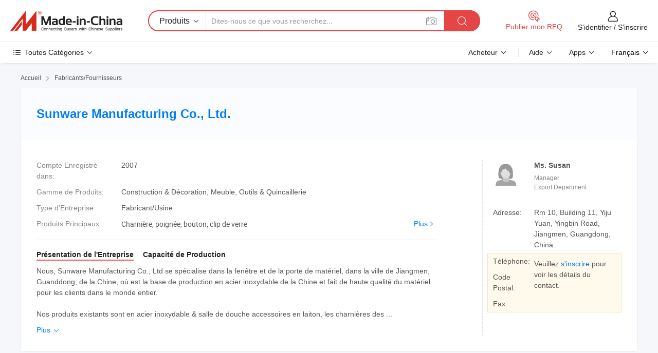

--- FILE ---
content_type: text/html;charset=UTF-8
request_url: https://fr.made-in-china.com/co_jmpisces/
body_size: 25513
content:
<!DOCTYPE HTML>
<html lang="fr">
<head>
    <meta content="text/html; charset=utf-8" http-equiv="Content-Type" />
	<link rel="dns-prefetch" href="//www.micstatic.com">
    <link rel="dns-prefetch" href="//image.made-in-china.com">
    <link rel="dns-prefetch" href="//www.made-in-china.com">
    <link rel="dns-prefetch" href="//pylon.micstatic.com">
    <link rel="dns-prefetch" href="//expo.made-in-china.com">
    <link rel="dns-prefetch" href="//world.made-in-china.com">
    <link rel="dns-prefetch" href="//pic.made-in-china.com">
    <link rel="dns-prefetch" href="//fa.made-in-china.com">
    <meta http-equiv="X-UA-Compatible" content="IE=Edge, chrome=1" />
    <meta name="renderer" content="webkit" />
            <title>Chine Charnière Fabricant, poignée, bouton Fournisseur - Sunware Manufacturing Co., Ltd.</title>
            <meta name="Keywords" content="Sunware Manufacturing Co., Ltd., Charnière, poignée Fournisseur, bouton" />
                        <meta name="Description" content="Chine Charnière Fournisseur, poignée, bouton Fabricants/Fournisseurs - Sunware Manufacturing Co., Ltd." />
            <link rel="canonical" href="https://fr.made-in-china.com/co_jmpisces/" />
    <link rel="stylesheet" type="text/css" href="https://www.micstatic.com/common/css/global_bdef139a.css" media="all">
    <link rel="stylesheet" type="text/css" href="https://www.micstatic.com/athena/css/free-2017/global_c7e13990.css" media="all">
    <link rel="stylesheet" type="text/css" href="https://www.micstatic.com/common/js/assets/artDialog/2.0.0/skins/default_9d77dce2.css" />
        <link rel="stylesheet" href="https://www.micstatic.com/athena/css/free-2017/company_03c30fa9.css">
    <link rel="stylesheet" type="text/css" href="https://www.micstatic.com/common/future/core/style/future-pure_199380fc.css" media="all"/>
<link rel="stylesheet" type="text/css" href="https://www.micstatic.com/envo/css/9710-base/index_5f671d8f.css" media="all"/>
    <link rel="stylesheet" type="text/css" href="https://www.micstatic.com/envo/css/userReaction/common_ab4c0cd2.css" media="all"/>
    <link rel="stylesheet" type="text/css" href="https://www.micstatic.com/envo/css/userReaction/noData_2d76d811.css" media="all"/>
    <link rel="stylesheet" type="text/css" href="https://www.micstatic.com/envo/reactionList/dist/reviewDisplay_178341e4.css" media="all"/>
    <link rel="stylesheet" type="text/css" href="https://www.micstatic.com/envo/css/userReaction/picture-vo-new_5a441115.css" media="all"/>
    <!--[if IE]>
<script type="text/javascript" src="https://www.micstatic.com/common/js/libs/json2/json2_fad58c0e.js" charset="utf-8" ></script><![endif]-->
<script type="text/javascript" src="https://www.micstatic.com/common/js/libs/jquery_2ad57377.js" charset="utf-8" ></script><script type="text/javascript" src="https://www.micstatic.com/common/js/libs/class.0.3.2_2c7a4288.js" charset="utf-8" ></script><!-- Polyfill Code Begin --><script chaset="utf-8" type="text/javascript" src="https://www.micstatic.com/polyfill/polyfill-simplify_eb12d58d.js"></script><!-- Polyfill Code End --></head>
<body class="res-wrapper" probe-clarity="false" >
    <div style="position:absolute;top:0;left:0;width:1px;height:1px;overflow:hidden">
        <img src="//stat.made-in-china.com/event/rec.gif?type=0&data=%7B%22layout%22%3A%22-1%22%2C%22ct%22%3A%221%22%2C%22pos%22%3A0%2C%22random%22%3A%220%22%2C%22c%22%3A%221%22%2C%22clist%22%3A%5B%7B%22id%22%3A%22616818934%22%2C%22f%22%3A2%2C%22list%22%3A%5B%7B%22id%22%3A%222060230855%22%2C%22t%22%3A0%2C%22f%22%3A2%7D%2C%7B%22id%22%3A%222133450155%22%2C%22t%22%3A0%2C%22f%22%3A2%7D%2C%7B%22id%22%3A%222133450155%22%2C%22t%22%3A0%2C%22f%22%3A2%7D%5D%7D%2C%7B%22id%22%3A%221747984342%22%2C%22f%22%3A2%2C%22list%22%3A%5B%7B%22id%22%3A%221952692765%22%2C%22t%22%3A0%2C%22f%22%3A2%7D%2C%7B%22id%22%3A%222019044175%22%2C%22t%22%3A0%2C%22f%22%3A2%7D%2C%7B%22id%22%3A%221998750115%22%2C%22t%22%3A0%2C%22f%22%3A2%7D%5D%7D%2C%7B%22id%22%3A%22200062088%22%2C%22f%22%3A2%2C%22list%22%3A%5B%7B%22id%22%3A%222219762645%22%2C%22t%22%3A0%2C%22f%22%3A2%7D%2C%7B%22id%22%3A%222259269395%22%2C%22t%22%3A0%2C%22f%22%3A2%7D%2C%7B%22id%22%3A%222259269395%22%2C%22t%22%3A0%2C%22f%22%3A2%7D%5D%7D%2C%7B%22id%22%3A%221748270542%22%2C%22f%22%3A2%2C%22list%22%3A%5B%7B%22id%22%3A%221937228152%22%2C%22t%22%3A0%2C%22f%22%3A2%7D%5D%7D%2C%7B%22id%22%3A%22606768802%22%2C%22f%22%3A2%2C%22list%22%3A%5B%7B%22id%22%3A%221975807542%22%2C%22t%22%3A0%2C%22f%22%3A2%7D%2C%7B%22id%22%3A%221975845222%22%2C%22t%22%3A0%2C%22f%22%3A2%7D%2C%7B%22id%22%3A%221977111582%22%2C%22t%22%3A0%2C%22f%22%3A2%7D%5D%7D%5D%7D&st=1769133006321"/>
    </div>
    <input id="rfqClickData" type="hidden" value="type=2&data=%7B%22layout%22%3A%22-1%22%2C%22ct%22%3A%221%22%2C%22pos%22%3A0%2C%22random%22%3A%220%22%2C%22c%22%3A%221%22%7D&st=1769133006321&rfqc=1" />
    <input id="rootpath" type="hidden" value="" />
    <input type="hidden" id="loginUserName" value="jmpisces"/>
    <input type="hidden" id="enHomeUrl" value="https://www.made-in-china.com/showroom/jmpisces"/>
    <input type="hidden" id="pureFreeUrlType" value="true"/>
    <input type="hidden" name="user_behavior_trace_id" id="user_behavior_trace_id" value="1jfk8mn1973g"/>
        <input type="hidden" id="contactUrlParam" value="?plant=fr&from=shrom&type=free&page=home">
    <div id="header" ></div>
<script>
    function headerMlanInit() {
        const funcName = 'headerMlan';
        const app = new window[funcName]({target: document.getElementById('header'), props: {props: {"pageType":18,"logoTitle":"Fabricants et fournisseurs","logoUrl":null,"base":{"buyerInfo":{"service":"Service","newUserGuide":"Guide du Débutant","auditReport":"Audited Suppliers' Reports","meetSuppliers":"Meet Suppliers","onlineTrading":"Secured Trading Service","buyerCenter":"Centre d'Achat","contactUs":"Nous Contacter","search":"Découvrir","prodDirectory":"Répertoire des Produits","supplierDiscover":"Supplier Discover","sourcingRequest":"Publier la Demande d'Achat","quickLinks":"Quick Links","myFavorites":"Mes Favoris","visitHistory":"Historique de Navigation","buyer":"Acheteur","blog":"Perspectives Commerciales"},"supplierInfo":{"supplier":"Fournisseur","joinAdvance":"加入高级会员","tradeServerMarket":"外贸服务市场","memberHome":"外贸e家","cloudExpo":"Smart Expo云展会","onlineTrade":"交易服务","internationalLogis":"国际物流","northAmericaBrandSailing":"北美全渠道出海","micDomesticTradeStation":"中国制造网内贸站"},"helpInfo":{"whyMic":"Why Made-in-China.com","auditSupplierWay":"Comment Auditons-nous les Fournisseurs","securePaymentWay":"Comment Sécurisons-nous les Paiements","submitComplaint":"Soumettre une plainte","contactUs":"Nous Contacter","faq":"FAQ","help":"Aide"},"appsInfo":{"downloadApp":"Téléchargez l'App!","forBuyer":"Pour l'Acheteur","forSupplier":"Pour le Fournisseur","exploreApp":"Découvrez les Remises Exclusives de l'Application","apps":"Apps"},"languages":[{"lanCode":0,"simpleName":"en","name":"English","value":"http://jmpisces.en.made-in-china.com/co_jmpisces/"},{"lanCode":5,"simpleName":"es","name":"Español","value":"https://es.made-in-china.com/co_jmpisces/"},{"lanCode":4,"simpleName":"pt","name":"Português","value":"https://pt.made-in-china.com/co_jmpisces/"},{"lanCode":2,"simpleName":"fr","name":"Français","value":"https://fr.made-in-china.com/co_jmpisces/"},{"lanCode":3,"simpleName":"ru","name":"Русский язык","value":"https://ru.made-in-china.com/co_jmpisces/"},{"lanCode":8,"simpleName":"it","name":"Italiano","value":"https://it.made-in-china.com/co_jmpisces/"},{"lanCode":6,"simpleName":"de","name":"Deutsch","value":"https://de.made-in-china.com/co_jmpisces/"},{"lanCode":7,"simpleName":"nl","name":"Nederlands","value":"https://nl.made-in-china.com/co_jmpisces/"},{"lanCode":9,"simpleName":"sa","name":"العربية","value":"https://sa.made-in-china.com/co_jmpisces/"},{"lanCode":11,"simpleName":"kr","name":"한국어","value":"https://kr.made-in-china.com/co_jmpisces/"},{"lanCode":10,"simpleName":"jp","name":"日本語","value":"https://jp.made-in-china.com/co_jmpisces/"},{"lanCode":12,"simpleName":"hi","name":"हिन्दी","value":"https://hi.made-in-china.com/co_jmpisces/"},{"lanCode":13,"simpleName":"th","name":"ภาษาไทย","value":"https://th.made-in-china.com/co_jmpisces/"},{"lanCode":14,"simpleName":"tr","name":"Türkçe","value":"https://tr.made-in-china.com/co_jmpisces/"},{"lanCode":15,"simpleName":"vi","name":"Tiếng Việt","value":"https://vi.made-in-china.com/co_jmpisces/"},{"lanCode":16,"simpleName":"id","name":"Bahasa Indonesia","value":"https://id.made-in-china.com/co_jmpisces/"}],"showMlan":true,"showRules":false,"rules":"Rules","language":"fr","menu":"Menu","subTitle":null,"subTitleLink":null,"stickyInfo":null},"categoryRegion":{"categories":"Toutes Catégories","categoryList":[{"name":"Agriculture & Nourriture","value":"https://fr.made-in-china.com/category1_Agriculture-Food/Agriculture-Food_usssssssss.html","catCode":"1000000000"},{"name":"Vêtement & Accessoires","value":"https://fr.made-in-china.com/category1_Apparel-Accessories/Apparel-Accessories_uussssssss.html","catCode":"1100000000"},{"name":"Arts & Métiers","value":"https://fr.made-in-china.com/category1_Arts-Crafts/Arts-Crafts_uyssssssss.html","catCode":"1200000000"},{"name":"Pièces & Accessoires d'Auto et de Moto","value":"https://fr.made-in-china.com/category1_Auto-Motorcycle-Parts-Accessories/Auto-Motorcycle-Parts-Accessories_yossssssss.html","catCode":"2900000000"},{"name":"Sacs, Valises & Boîtes","value":"https://fr.made-in-china.com/category1_Bags-Cases-Boxes/Bags-Cases-Boxes_yhssssssss.html","catCode":"2600000000"},{"name":"Produits Chimiques","value":"https://fr.made-in-china.com/category1_Chemicals/Chemicals_uissssssss.html","catCode":"1300000000"},{"name":"Produits Informatiques","value":"https://fr.made-in-china.com/category1_Computer-Products/Computer-Products_iissssssss.html","catCode":"3300000000"},{"name":"Construction & Décoration","value":"https://fr.made-in-china.com/category1_Construction-Decoration/Construction-Decoration_ugssssssss.html","catCode":"1500000000"},{"name":"Électroniques de Consommation","value":"https://fr.made-in-china.com/category1_Consumer-Electronics/Consumer-Electronics_unssssssss.html","catCode":"1400000000"},{"name":"Électricité & Électronique","value":"https://fr.made-in-china.com/category1_Electrical-Electronics/Electrical-Electronics_uhssssssss.html","catCode":"1600000000"},{"name":"Meuble","value":"https://fr.made-in-china.com/category1_Furniture/Furniture_yessssssss.html","catCode":"2700000000"},{"name":"Santé & Hygiène","value":"https://fr.made-in-china.com/category1_Health-Medicine/Health-Medicine_uessssssss.html","catCode":"1700000000"},{"name":"Équipement Industriel & Composants","value":"https://fr.made-in-china.com/category1_Industrial-Equipment-Components/Industrial-Equipment-Components_inssssssss.html","catCode":"3400000000"},{"name":"Instruments & Compteurs","value":"https://fr.made-in-china.com/category1_Instruments-Meters/Instruments-Meters_igssssssss.html","catCode":"3500000000"},{"name":"Industrie Légère & Articles d'Usage Courant","value":"https://fr.made-in-china.com/category1_Light-Industry-Daily-Use/Light-Industry-Daily-Use_urssssssss.html","catCode":"1800000000"},{"name":"Luminaire & Éclairage","value":"https://fr.made-in-china.com/category1_Lights-Lighting/Lights-Lighting_isssssssss.html","catCode":"3000000000"},{"name":"Machinerie de Fabrication & de Façonnage","value":"https://fr.made-in-china.com/category1_Manufacturing-Processing-Machinery/Manufacturing-Processing-Machinery_uossssssss.html","catCode":"1900000000"},{"name":"Métallurgie, Minéral & Énergie","value":"https://fr.made-in-china.com/category1_Metallurgy-Mineral-Energy/Metallurgy-Mineral-Energy_ysssssssss.html","catCode":"2000000000"},{"name":"Fournitures de Bureau","value":"https://fr.made-in-china.com/category1_Office-Supplies/Office-Supplies_yrssssssss.html","catCode":"2800000000"},{"name":"Emballage & Impression","value":"https://fr.made-in-china.com/category1_Packaging-Printing/Packaging-Printing_ihssssssss.html","catCode":"3600000000"},{"name":"Sécurité & Protection","value":"https://fr.made-in-china.com/category1_Security-Protection/Security-Protection_ygssssssss.html","catCode":"2500000000"},{"name":"Service","value":"https://fr.made-in-china.com/category1_Service/Service_ynssssssss.html","catCode":"2400000000"},{"name":"Sports & Loisirs","value":"https://fr.made-in-china.com/category1_Sporting-Goods-Recreation/Sporting-Goods-Recreation_iussssssss.html","catCode":"3100000000"},{"name":"Textile","value":"https://fr.made-in-china.com/category1_Textile/Textile_yussssssss.html","catCode":"2100000000"},{"name":"Outils & Quincaillerie","value":"https://fr.made-in-china.com/category1_Tools-Hardware/Tools-Hardware_iyssssssss.html","catCode":"3200000000"},{"name":"Jouets","value":"https://fr.made-in-china.com/category1_Toys/Toys_yyssssssss.html","catCode":"2200000000"},{"name":"Transport","value":"https://fr.made-in-china.com/category1_Transportation/Transportation_yissssssss.html","catCode":"2300000000"}],"more":"Plus"},"searchRegion":{"show":false,"lookingFor":"Dites-nous ce que vous recherchez...","homeUrl":"//fr.made-in-china.com","products":"Produits","suppliers":"Fournisseurs","auditedFactory":"Audited Factory","uploadImage":"Télécharger une image","max20MbPerImage":"Maximum 20 Mo par image","yourRecentKeywords":"Vos Mots clés Récents","clearHistory":"Effacer l'Historique","popularSearches":"Recherches Associées","relatedSearches":"Plus","more":null,"maxSizeErrorMsg":"Le téléchargement a échoué. La taille maximale de l'image est de 20 Mo.","noNetworkErrorMsg":"Pas de connexion réseau. Veuillez vérifier vos paramètres réseau et réessayer.","uploadFailedErrorMsg":"Échec du téléchargement.Format d'image incorrect. Formats pris en charge: JPG, PNG, BMP.","relatedList":null,"relatedTitle":null,"relatedTitleLink":null,"formParams":null,"mlanFormParams":{"keyword":null,"inputkeyword":null,"type":null,"currentTab":null,"currentPage":null,"currentCat":null,"currentRegion":null,"currentProp":null,"submitPageUrl":null,"parentCat":null,"otherSearch":null,"currentAllCatalogCodes":null,"sgsMembership":null,"memberLevel":null,"topOrder":null,"size":null,"more":"plus","less":"less","staticUrl50":null,"staticUrl10":null,"staticUrl30":null,"condition":"0","conditionParamsList":[{"condition":"0","conditionName":null,"action":"https://fr.made-in-china.com/quality-china-product/middleSearch","searchUrl":null,"inputPlaceholder":null},{"condition":"1","conditionName":null,"action":"/companySearch?keyword=#word#","searchUrl":null,"inputPlaceholder":null}]},"enterKeywordTips":"Veuillez entrer un mot-clé au moins pour votre recherche.","openMultiSearch":false},"frequentRegion":{"rfq":{"rfq":"Publier mon RFQ","searchRfq":"Search RFQs","acquireRfqHover":"Dites-nous ce dont vous avez besoin et essayez la méthode simple pour obtenir des devis !","searchRfqHover":"Discover quality RFQs and connect with big-budget buyers"},"account":{"account":"Compte","signIn":"S'identifier","join":"S'inscrire","newUser":"Nouvel Utilisateur","joinFree":"S'inscrire","or":"Ou","socialLogin":"En cliquant sur Se connecter, S'inscrire gratuitement ou Continuer avec Facebook, Linkedin, Twitter, Google, %s, j'accepte le %sUser Agreement%s et la %sPrivacy Policy%s","message":"Messages","quotes":"Citations","orders":"Ordres","favorites":"Collection","visitHistory":"Historique de Navigation","postSourcingRequest":"Publier la Demande d'Achat","hi":"Bonjour","signOut":"Se Déconnecter","manageProduct":"Gérer les produits","editShowroom":"Modifier la salle d'exposition","username":"","userType":null,"foreignIP":true,"currentYear":2026,"userAgreement":"Accord d’Utilisateur","privacyPolicy":"Politique de Confidentialité"},"message":{"message":"Messages","signIn":"S'identifier","join":"S'inscrire","newUser":"Nouvel Utilisateur","joinFree":"S'inscrire","viewNewMsg":"Sign in to view the new messages","inquiry":"Demandes","rfq":"RFQs","awaitingPayment":"Awaiting payments","chat":"Discuter","awaitingQuotation":"En attente de devis"},"cart":{"cart":"Panier de Demande"}},"busiRegion":null,"previewRegion":null}}});
		const hoc=o=>(o.__proto__.$get=function(o){return this.$$.ctx[this.$$.props[o]]},o.__proto__.$getKeys=function(){return Object.keys(this.$$.props)},o.__proto__.$getProps=function(){return this.$get("props")},o.__proto__.$setProps=function(o){var t=this.$getKeys(),s={},p=this;t.forEach(function(o){s[o]=p.$get(o)}),s.props=Object.assign({},s.props,o),this.$set(s)},o.__proto__.$help=function(){console.log("\n            $set(props): void             | 设置props的值\n            $get(key: string): any        | 获取props指定key的值\n            $getKeys(): string[]          | 获取props所有key\n            $getProps(): any              | 获取props里key为props的值（适用nail）\n            $setProps(params: any): void  | 设置props里key为props的值（适用nail）\n            $on(ev, callback): func       | 添加事件监听，返回移除事件监听的函数\n            $destroy(): void              | 销毁组件并触发onDestroy事件\n        ")},o);
        window[`${funcName}Api`] = hoc(app);
    };
</script><script type="text/javascript" crossorigin="anonymous" onload="headerMlanInit()" src="https://www.micstatic.com/nail/pc/header-mlan_6f301846.js"></script>    <div class="page">
        <div class="grid">
<div class="crumb">
    <span>
                    <a rel="nofollow" href="//fr.made-in-china.com/">
                    <span>Accueil</span>
        </a>
    </span>
    <i class="micon">&#xe008;</i>
    <span>
                                  <a href="https://fr.made-in-china.com/html/category.html">
                            <span>Fabricants/Fournisseurs</span>
            </a>
            </span>
    </div>
<input type="hidden" id="sensor_pg_v" value="cid:nbiEKXfBsTRg,tp:104,stp:10401,sst:free"/>
<input type="hidden" id="lan" value="fr">
<input type="hidden" name="lanCode" value="2">
<script class="J-mlan-config" type="text/data-lang" data-lang="fr">
    {
        "keywordRequired": "Veuillez entrer un mot-clé au moins pour votre recherche.",
        "ratingReviews": "Notations et Commentaires",
        "selectOptions": ["Meilleures Commentaires", "Les plus récents"],
        "overallReviews": {
            "title": "Commentaires Généraux",
            "reviews": "Commentaires",
            "star": "Étoile"
        },
        "customerSatisfaction": {
            "title": "Satisfaction des Clients",
            "response": "Réponse",
            "service": "Service",
            "quality": "Qualité",
            "delivery": "Livraison"
        },
        "reviewDetails": {
            "title": "Vérifier les Détails",
            "verifiedPurchase": "Achat vérifié",
            "showPlace": {
                "publicShow": "Public show",
                "publicShowInProtection": "Public show (Protection period)",
                "onlyInVo": "Only show in VO"
            },
            "modified": "Modifié",
            "myReview": "Mon avis"
        },
        "pager": {
            "goTo": "Aller à",
            "page": "Page",
            "next": "Suivant",
            "prev": "Précédente",
            "confirm": "Confirmer"
        },
        "loadingTip": "Chargement",
        "foldingReviews": "Regarder Avis Pliants",
        "noInfoTemporarily": "Aucune information temporairement."
    }
</script><div class="page-com-detail-wrap">
    <div class="main-block page-com-detail-info" faw-module="contact_ds" faw-exposure ads-data="">
        <div class="com-top">
            <div class="com-act">
            </div>
            <div class="com-name">
                <div class="com-name-txt">
                    <table>
                        <tr>
                            <td>
                                <a href="https://fr.made-in-china.com/co_jmpisces/">
                                    <h1>Sunware Manufacturing Co., Ltd.</h1>
                                </a>
                            </td>
                        </tr>
                    </table>
                </div>
            </div>
        </div>
                        <div class="com-info-wp J-com-info-wp">
                    <div class="info-content">
                        <div class="person">
                            <div class="pic">
                                <div class="img-wp">
                                    <div class="img-cnt">
                                        <img height="65" width="65" src="//www.micstatic.com/athena/img/avatar-female.jpg" alt="Avatar">
                                    </div>
                                </div>
                            </div>
                            <div class="txt">
                                                                    <div class="name">Ms. Susan</div>
                                                                                                    <div class="manager">Manager</div>
                                                                                                    <div class="manager">Export Department</div>
                                                            </div>
                        </div>
                        <div class="info-cont-wp">
                                                            <div class="item">
                                    <div class="label">
                                        Adresse:
                                    </div>
                                    <div class="info">
                                        Rm 10, Building 11, Yiju Yuan, Yingbin Road, Jiangmen, Guangdong, China
                                    </div>
                                </div>
                                                            <div class="sign-wp">
                                    <div class="info-l">
                                        <div class="info-l-item">Téléphone:</div>
                                        <div class="info-l-item">Code Postal:</div>
                                        <div class="info-l-item">Fax:</div>
                                    </div>
                                    <div class="info-r">
                                        <table>
                                            <tr>
                                                <td>
                                                    Veuillez <a rel='nofollow' href='javascript:;' class='J-company-sign'>s'inscrire</a> pour voir les détails du contact.
                                                </td>
                                            </tr>
                                        </table>
                                    </div>
                                </div>
                                                    </div>
                    </div>
                    <div class="info-detal">
                        <div class="cnt">
                            <div class="item">
                                <div class="label">Compte Enregistré dans:</div>
                                <div class="info">2007</div>
                            </div>
                                                            <div class="item">
                                    <div class="label">Gamme de Produits:</div>
                                    <div class="info">Construction & Décoration, Meuble, Outils & Quincaillerie</div>
                                </div>
                                                                                                                    <div class="item">
                                    <div class="label">Type d'Entreprise:</div>
                                    <div class="info">Fabricant/Usine</div>
                                </div>
                                                                                        <div class="item">
                                    <div class="label">Produits Principaux:</div>
                                    <div class="info info-new">
                                        <div class="gray-link-span">
                                            Charni&egrave;re, poign&eacute;e, bouton, clip de verre</div>
                                        <div class="more">
                                            <a href="https://fr.made-in-china.com/co_jmpisces/product_group_s_s_1.html" target="_blank">Plus<i class="ob-icon icon-right"></i></a>
                                        </div>
                                    </div>
                                </div>
                                                    </div>
                        <div class="J-review-box overview-scores">
                                                                                                            </div>
                                                    <div class="desc">
                                <div class="desc-title J-tabs-title">
                                                                            <div class="tit active"><h2>Présentation de l'Entreprise</h2></div>
                                                                                                                                                    <div class="tit"><h2>Capacité de Production</h2></div>
                                                                    </div>
                                                                    <div class="detail active J-tabs-detail">
                                        <div class="txt J-more-cnt">
                                            <div class="desc-part J-more-cnt-part">
                                                Nous, Sunware Manufacturing Co., Ltd se spécialise dans la fenêtre et de la porte de matériel, dans la ville de Jiangmen, Guanddong, de la Chine, où est la base de production en acier inoxydable de la Chine et fait de haute qualité du matériel pour les clients dans le monde entier.<br /><br />Nos produits existants sont en acier inoxydable &amp; salle de douche accessoires en laiton, les charnières des ...
                                            </div>
                                                                                            <div class="desc-detail J-more-cnt-detail">
                                                    Nous, Sunware Manufacturing Co., Ltd se spécialise dans la fenêtre et de la porte de matériel, dans la ville de Jiangmen, Guanddong, de la Chine, où est la base de production en acier inoxydable de la Chine et fait de haute qualité du matériel pour les clients dans le monde entier.<br /><br />Nos produits existants sont en acier inoxydable &amp; salle de douche accessoires en laiton, les charnières des portes et des accessoires et de la fenêtre Boîte aux lettres.<br /><br />Avec nos prix concurrentiel, de haute qualité, meilleur service et des délais de livraison, nous avons eu le chiffre d&#39;affaires mensuel de 100, 000 à 150, 000 pc de la boulonnerie. Nous croyons SUNWARE est votre meilleur partenaire en Chine.
                                                </div>
                                                                                    </div>
                                                                                    <div class="more">
                                                <a href="javascript:void(0);" class="J-more">Plus <i class="micon">&#xe006;</i></a>
                                                <a href="javascript:void(0);" class="J-less" style="display: none;">Moins <i class="micon">&#xe007;</i></a>
                                            </div>
                                                                            </div>
                                                                                                                                    <div class="detail J-tabs-detail">
                                        <div class="sr-comProfile-infos no-yes ">
			<div class="sr-comProfile-item">
			<div class="sr-comProfile-label">
				Adresse de l'Usine:
			</div>
			<div class="sr-comProfile-fields">
				Rm 10, Building 11, Yiju Yuan, Yingbin Road, Jiangmen, Guangdong, China
			</div>
		</div>
	</div>
                                    </div>
                                                            </div>
                                            </div>
                </div>
            </div>
            <div class="main-block product-block" faw-module="Recommendation">
            <div class="main-block-title">
                <a rel="nofollow" href="https://fr.made-in-china.com/co_jmpisces/product_group_s_s_1.html" class="product-more">
                    Plus<i class="ob-icon icon-right"></i>
                </a>
                <h2>Liste de Produits</h2>
            </div>
            <div class="main-block-wrap">
                <div class="prod-wrap">
											              <div class="prod-item" faw-exposure ads-data="pdid:SMUxmvZyYarn,pcid:nbiEKXfBsTRg,a:1">
                  <div class="pic">
                      <div class="img-wp">
                          <div class="hv-align-inner">
                              <a href="https://fr.made-in-china.com/co_jmpisces/product_Hinge-SDH-11SS-_huyosseey.html" ads-data="st:8,pdid:SMUxmvZyYarn,pcid:nbiEKXfBsTRg,a:1">
                                                                        <img src="//www.micstatic.com/athena/img/transparent.png" data-original="//image.made-in-china.com/2f1j00sMztTSAygYpE/Hinge-SDH-11SS-.jpg"
                                          alt="La charnière (SDH-11SS)" title="La charnière (SDH-11SS)">
                                                                </a>
                          </div>
                      </div>
                  </div>
                  <div class="sr-proList-txt">
                      <div class="sr-proList-name">
                          <a href="https://fr.made-in-china.com/co_jmpisces/product_Hinge-SDH-11SS-_huyosseey.html" title="La charnière (SDH-11SS)" ads-data="st:1,pdid:SMUxmvZyYarn,pcid:nbiEKXfBsTRg,a:1">
                              La charnière (SDH-11SS)
                          </a>
                      </div>
                                                <div class="sr-proList-price"></div>
                                                <div class="sr-proList-price"></div>
                                          <a href="https://www.made-in-china.com/sendInquiry/prod_SMUxmvZyYarn_nbiEKXfBsTRg.html?from=shrom&amp;page=home_spot&amp;plant=fr" target="_blank" class="btn sr-proList-btn" ads-data="st:5,pdid:SMUxmvZyYarn,pcid:nbiEKXfBsTRg,a:1">Envoyer demande</a>
                  </div>
              </div>
																	              <div class="prod-item" faw-exposure ads-data="pdid:sMHJrWLyaGpY,pcid:nbiEKXfBsTRg,a:2">
                  <div class="pic">
                      <div class="img-wp">
                          <div class="hv-align-inner">
                              <a href="https://fr.made-in-china.com/co_jmpisces/product_Shower-Door-Hinge-SGH-01BR-90-_huniyyrgy.html" ads-data="st:8,pdid:sMHJrWLyaGpY,pcid:nbiEKXfBsTRg,a:2">
                                                                        <img src="//www.micstatic.com/athena/img/transparent.png" data-original="//image.made-in-china.com/2f1j00OMharoLyYGpg/Shower-Door-Hinge-SGH-01BR-90-.jpg"
                                          alt="Charnière de porte de douche (SGH-01BR-90)" title="Charnière de porte de douche (SGH-01BR-90)">
                                                                </a>
                          </div>
                      </div>
                  </div>
                  <div class="sr-proList-txt">
                      <div class="sr-proList-name">
                          <a href="https://fr.made-in-china.com/co_jmpisces/product_Shower-Door-Hinge-SGH-01BR-90-_huniyyrgy.html" title="Charnière de porte de douche (SGH-01BR-90)" ads-data="st:1,pdid:sMHJrWLyaGpY,pcid:nbiEKXfBsTRg,a:2">
                              Charnière de porte de douche (SGH-01BR-90)
                          </a>
                      </div>
                                                <div class="sr-proList-price"></div>
                                                <div class="sr-proList-price"></div>
                                          <a href="https://www.made-in-china.com/sendInquiry/prod_sMHJrWLyaGpY_nbiEKXfBsTRg.html?from=shrom&amp;page=home_spot&amp;plant=fr" target="_blank" class="btn sr-proList-btn" ads-data="st:5,pdid:sMHJrWLyaGpY,pcid:nbiEKXfBsTRg,a:2">Envoyer demande</a>
                  </div>
              </div>
																	              <div class="prod-item" faw-exposure ads-data="pdid:RqDnYQPxztpz,pcid:nbiEKXfBsTRg,a:3">
                  <div class="pic">
                      <div class="img-wp">
                          <div class="hv-align-inner">
                              <a href="https://fr.made-in-china.com/co_jmpisces/product_Tube-Handle-STH-01SS-_huniyiysy.html" ads-data="st:8,pdid:RqDnYQPxztpz,pcid:nbiEKXfBsTRg,a:3">
                                                                        <img src="//www.micstatic.com/athena/img/transparent.png" data-original="//image.made-in-china.com/2f1j00pBiTzQHtDUuI/Tube-Handle-STH-01SS-.jpg"
                                          alt="Tube Handle (STH-01SS)" title="Tube Handle (STH-01SS)">
                                                                </a>
                          </div>
                      </div>
                  </div>
                  <div class="sr-proList-txt">
                      <div class="sr-proList-name">
                          <a href="https://fr.made-in-china.com/co_jmpisces/product_Tube-Handle-STH-01SS-_huniyiysy.html" title="Tube Handle (STH-01SS)" ads-data="st:1,pdid:RqDnYQPxztpz,pcid:nbiEKXfBsTRg,a:3">
                              Tube Handle (STH-01SS)
                          </a>
                      </div>
                                                <div class="sr-proList-price"></div>
                                                <div class="sr-proList-price"></div>
                                          <a href="https://www.made-in-china.com/sendInquiry/prod_RqDnYQPxztpz_nbiEKXfBsTRg.html?from=shrom&amp;page=home_spot&amp;plant=fr" target="_blank" class="btn sr-proList-btn" ads-data="st:5,pdid:RqDnYQPxztpz,pcid:nbiEKXfBsTRg,a:3">Envoyer demande</a>
                  </div>
              </div>
																	              <div class="prod-item" faw-exposure ads-data="pdid:UMlQpguHuGre,pcid:nbiEKXfBsTRg,a:4">
                  <div class="pic">
                      <div class="img-wp">
                          <div class="hv-align-inner">
                              <a href="https://fr.made-in-china.com/co_jmpisces/product_Solid-Handle-SLH-01SS-_huniyhyiy.html" ads-data="st:8,pdid:UMlQpguHuGre,pcid:nbiEKXfBsTRg,a:4">
                                                                        <img src="//www.micstatic.com/athena/img/transparent.png" data-original="//image.made-in-china.com/2f1j00zMlQpHIhIGre/Solid-Handle-SLH-01SS-.jpg"
                                          alt="Poignée solide (SLH-01SS)" title="Poignée solide (SLH-01SS)">
                                                                </a>
                          </div>
                      </div>
                  </div>
                  <div class="sr-proList-txt">
                      <div class="sr-proList-name">
                          <a href="https://fr.made-in-china.com/co_jmpisces/product_Solid-Handle-SLH-01SS-_huniyhyiy.html" title="Poignée solide (SLH-01SS)" ads-data="st:1,pdid:UMlQpguHuGre,pcid:nbiEKXfBsTRg,a:4">
                              Poignée solide (SLH-01SS)
                          </a>
                      </div>
                                                <div class="sr-proList-price"></div>
                                                <div class="sr-proList-price"></div>
                                          <a href="https://www.made-in-china.com/sendInquiry/prod_UMlQpguHuGre_nbiEKXfBsTRg.html?from=shrom&amp;page=home_spot&amp;plant=fr" target="_blank" class="btn sr-proList-btn" ads-data="st:5,pdid:UMlQpguHuGre,pcid:nbiEKXfBsTRg,a:4">Envoyer demande</a>
                  </div>
              </div>
																	              <div class="prod-item" faw-exposure ads-data="pdid:HeIQrmzDRaUM,pcid:nbiEKXfBsTRg,a:5">
                  <div class="pic">
                      <div class="img-wp">
                          <div class="hv-align-inner">
                              <a href="https://fr.made-in-china.com/co_jmpisces/product_Hollow-Lever-Handle-SHLH-01SS-_huniyhnsy.html" ads-data="st:8,pdid:HeIQrmzDRaUM,pcid:nbiEKXfBsTRg,a:5">
                                                                        <img src="//www.micstatic.com/athena/img/transparent.png" data-original="//image.made-in-china.com/2f1j00heVQrTDWuYzM/Hollow-Lever-Handle-SHLH-01SS-.jpg"
                                          alt="Poignée du levier creux (SHLH-01SS)" title="Poignée du levier creux (SHLH-01SS)">
                                                                </a>
                          </div>
                      </div>
                  </div>
                  <div class="sr-proList-txt">
                      <div class="sr-proList-name">
                          <a href="https://fr.made-in-china.com/co_jmpisces/product_Hollow-Lever-Handle-SHLH-01SS-_huniyhnsy.html" title="Poignée du levier creux (SHLH-01SS)" ads-data="st:1,pdid:HeIQrmzDRaUM,pcid:nbiEKXfBsTRg,a:5">
                              Poignée du levier creux (SHLH-01SS)
                          </a>
                      </div>
                                                <div class="sr-proList-price"></div>
                                                <div class="sr-proList-price"></div>
                                          <a href="https://www.made-in-china.com/sendInquiry/prod_HeIQrmzDRaUM_nbiEKXfBsTRg.html?from=shrom&amp;page=home_spot&amp;plant=fr" target="_blank" class="btn sr-proList-btn" ads-data="st:5,pdid:HeIQrmzDRaUM,pcid:nbiEKXfBsTRg,a:5">Envoyer demande</a>
                  </div>
              </div>
																	              <div class="prod-item" faw-exposure ads-data="pdid:BqHJYFLOZaRe,pcid:nbiEKXfBsTRg,a:6">
                  <div class="pic">
                      <div class="img-wp">
                          <div class="hv-align-inner">
                              <a href="https://fr.made-in-china.com/co_jmpisces/product_Door-Knob-SDK-01SS-_huniyheoy.html" ads-data="st:8,pdid:BqHJYFLOZaRe,pcid:nbiEKXfBsTRg,a:6">
                                                                        <img src="//www.micstatic.com/athena/img/transparent.png" data-original="//image.made-in-china.com/2f1j00jvhagmLJAYue/Door-Knob-SDK-01SS-.jpg"
                                          alt="Bouton de porte (SDK-01SS)" title="Bouton de porte (SDK-01SS)">
                                                                </a>
                          </div>
                      </div>
                  </div>
                  <div class="sr-proList-txt">
                      <div class="sr-proList-name">
                          <a href="https://fr.made-in-china.com/co_jmpisces/product_Door-Knob-SDK-01SS-_huniyheoy.html" title="Bouton de porte (SDK-01SS)" ads-data="st:1,pdid:BqHJYFLOZaRe,pcid:nbiEKXfBsTRg,a:6">
                              Bouton de porte (SDK-01SS)
                          </a>
                      </div>
                                                <div class="sr-proList-price"></div>
                                                <div class="sr-proList-price"></div>
                                          <a href="https://www.made-in-china.com/sendInquiry/prod_BqHJYFLOZaRe_nbiEKXfBsTRg.html?from=shrom&amp;page=home_spot&amp;plant=fr" target="_blank" class="btn sr-proList-btn" ads-data="st:5,pdid:BqHJYFLOZaRe,pcid:nbiEKXfBsTRg,a:6">Envoyer demande</a>
                  </div>
              </div>
																	              <div class="prod-item" faw-exposure ads-data="pdid:ZqHnUNLYgGpM,pcid:nbiEKXfBsTRg,a:7">
                  <div class="pic">
                      <div class="img-wp">
                          <div class="hv-align-inner">
                              <a href="https://fr.made-in-china.com/co_jmpisces/product_Window-Handle-SWH-01SS-_huniyhory.html" ads-data="st:8,pdid:ZqHnUNLYgGpM,pcid:nbiEKXfBsTRg,a:7">
                                                                        <img src="//www.micstatic.com/athena/img/transparent.png" data-original="//image.made-in-china.com/2f1j00AelTuNDgHYpM/Window-Handle-SWH-01SS-.jpg"
                                          alt="Poignée de fenêtre (ENTR-01SS)" title="Poignée de fenêtre (ENTR-01SS)">
                                                                </a>
                          </div>
                      </div>
                  </div>
                  <div class="sr-proList-txt">
                      <div class="sr-proList-name">
                          <a href="https://fr.made-in-china.com/co_jmpisces/product_Window-Handle-SWH-01SS-_huniyhory.html" title="Poignée de fenêtre (ENTR-01SS)" ads-data="st:1,pdid:ZqHnUNLYgGpM,pcid:nbiEKXfBsTRg,a:7">
                              Poignée de fenêtre (ENTR-01SS)
                          </a>
                      </div>
                                                <div class="sr-proList-price"></div>
                                                <div class="sr-proList-price"></div>
                                          <a href="https://www.made-in-china.com/sendInquiry/prod_ZqHnUNLYgGpM_nbiEKXfBsTRg.html?from=shrom&amp;page=home_spot&amp;plant=fr" target="_blank" class="btn sr-proList-btn" ads-data="st:5,pdid:ZqHnUNLYgGpM,pcid:nbiEKXfBsTRg,a:7">Envoyer demande</a>
                  </div>
              </div>
																	              <div class="prod-item" faw-exposure ads-data="pdid:TeHxYZLdHfUS,pcid:nbiEKXfBsTRg,a:8">
                  <div class="pic">
                      <div class="img-wp">
                          <div class="hv-align-inner">
                              <a href="https://fr.made-in-china.com/co_jmpisces/product_Brass-Handle-SBLH-01BR-_huniyeuoy.html" ads-data="st:8,pdid:TeHxYZLdHfUS,pcid:nbiEKXfBsTRg,a:8">
                                                                        <img src="//www.micstatic.com/athena/img/transparent.png" data-original="//image.made-in-china.com/2f1j00RehtgALdhfzS/Brass-Handle-SBLH-01BR-.jpg"
                                          alt="Poignée en laiton (SBLH-01BR)" title="Poignée en laiton (SBLH-01BR)">
                                                                </a>
                          </div>
                      </div>
                  </div>
                  <div class="sr-proList-txt">
                      <div class="sr-proList-name">
                          <a href="https://fr.made-in-china.com/co_jmpisces/product_Brass-Handle-SBLH-01BR-_huniyeuoy.html" title="Poignée en laiton (SBLH-01BR)" ads-data="st:1,pdid:TeHxYZLdHfUS,pcid:nbiEKXfBsTRg,a:8">
                              Poignée en laiton (SBLH-01BR)
                          </a>
                      </div>
                                                <div class="sr-proList-price"></div>
                                                <div class="sr-proList-price"></div>
                                          <a href="https://www.made-in-china.com/sendInquiry/prod_TeHxYZLdHfUS_nbiEKXfBsTRg.html?from=shrom&amp;page=home_spot&amp;plant=fr" target="_blank" class="btn sr-proList-btn" ads-data="st:5,pdid:TeHxYZLdHfUS,pcid:nbiEKXfBsTRg,a:8">Envoyer demande</a>
                  </div>
              </div>
																	              <div class="prod-item" faw-exposure ads-data="pdid:KoiJpZzdnAYB,pcid:nbiEKXfBsTRg,a:9">
                  <div class="pic">
                      <div class="img-wp">
                          <div class="hv-align-inner">
                              <a href="https://fr.made-in-china.com/co_jmpisces/product_Furniture-Handle-SFH-01SS-_huniyeeoy.html" ads-data="st:8,pdid:KoiJpZzdnAYB,pcid:nbiEKXfBsTRg,a:9">
                                                                        <img src="//www.micstatic.com/athena/img/transparent.png" data-original="//image.made-in-china.com/2f1j00KBWazAPdEGgj/Furniture-Handle-SFH-01SS-.jpg"
                                          alt="Poignée de meubles (SFH-01SS)" title="Poignée de meubles (SFH-01SS)">
                                                                </a>
                          </div>
                      </div>
                  </div>
                  <div class="sr-proList-txt">
                      <div class="sr-proList-name">
                          <a href="https://fr.made-in-china.com/co_jmpisces/product_Furniture-Handle-SFH-01SS-_huniyeeoy.html" title="Poignée de meubles (SFH-01SS)" ads-data="st:1,pdid:KoiJpZzdnAYB,pcid:nbiEKXfBsTRg,a:9">
                              Poignée de meubles (SFH-01SS)
                          </a>
                      </div>
                                                <div class="sr-proList-price"></div>
                                                <div class="sr-proList-price"></div>
                                          <a href="https://www.made-in-china.com/sendInquiry/prod_KoiJpZzdnAYB_nbiEKXfBsTRg.html?from=shrom&amp;page=home_spot&amp;plant=fr" target="_blank" class="btn sr-proList-btn" ads-data="st:5,pdid:KoiJpZzdnAYB,pcid:nbiEKXfBsTRg,a:9">Envoyer demande</a>
                  </div>
              </div>
																	              <div class="prod-item" faw-exposure ads-data="pdid:oqDnpUgKatYj,pcid:nbiEKXfBsTRg,a:10">
                  <div class="pic">
                      <div class="img-wp">
                          <div class="hv-align-inner">
                              <a href="https://fr.made-in-china.com/co_jmpisces/product_Furniture-Knob-SFK-08SS-_huniyrhyy.html" ads-data="st:8,pdid:oqDnpUgKatYj,pcid:nbiEKXfBsTRg,a:10">
                                                                        <img src="//www.micstatic.com/athena/img/transparent.png" data-original="//image.made-in-china.com/2f1j00CBhTzpPKYUgF/Furniture-Knob-SFK-08SS-.jpg"
                                          alt="Le Mobilier Le bouton (SFK-08SS)" title="Le Mobilier Le bouton (SFK-08SS)">
                                                                </a>
                          </div>
                      </div>
                  </div>
                  <div class="sr-proList-txt">
                      <div class="sr-proList-name">
                          <a href="https://fr.made-in-china.com/co_jmpisces/product_Furniture-Knob-SFK-08SS-_huniyrhyy.html" title="Le Mobilier Le bouton (SFK-08SS)" ads-data="st:1,pdid:oqDnpUgKatYj,pcid:nbiEKXfBsTRg,a:10">
                              Le Mobilier Le bouton (SFK-08SS)
                          </a>
                      </div>
                                                <div class="sr-proList-price"></div>
                                                <div class="sr-proList-price"></div>
                                          <a href="https://www.made-in-china.com/sendInquiry/prod_oqDnpUgKatYj_nbiEKXfBsTRg.html?from=shrom&amp;page=home_spot&amp;plant=fr" target="_blank" class="btn sr-proList-btn" ads-data="st:5,pdid:oqDnpUgKatYj,pcid:nbiEKXfBsTRg,a:10">Envoyer demande</a>
                  </div>
              </div>
											                </div>
            </div>
        </div>
            <div class="main-block you-might-like" faw-module="YML_supplier">
            <div class="main-block-title">
                                    <h2>Les fournisseurs sélectionnés qui vous intéressent</h2>
                            </div>
            <div class="main-block-wrap">
                                    <div class="supplier-item">
                                                    <div class="supplier-prod">
                                                                    <div class="prod-item" faw-exposure ads-data="pdid:snQpPVYETMhx,pcid:ZobxAgNDntHj,aid:YCmGezsTsWln,ads_srv_tp:ad_enhance,a:1">
                                        <div class="pic">
                                            <div class="img-wp">
                                                <div class="img-cnt">
                                                    <a href="https://fr.made-in-china.com/co_dndhardware/product_CE-Stainless-Steel-304-Concealed-Butt-Flag-Flush-UL-SS316-Heavyduty-Mortise-Brass-Furniture-Spring-Pivot-Piano-Fold-Cabinet-Continuous-Glass-Door-Hardware-Hinge_yshsyisrgg.html" class="J-ads-data"
                                                       ads-data="st:8,pdid:snQpPVYETMhx,aid:YCmGezsTsWln,pcid:ZobxAgNDntHj,ads_srv_tp:ad_enhance,a:1">
                                                                                                                    <img src="//www.micstatic.com/athena/img/transparent.png" data-original="//image.made-in-china.com/2f1j00oLGCiPTsnnbB/CE-Stainless-Steel-304-Concealed-Butt-Flag-Flush-UL-SS316-Heavyduty-Mortise-Brass-Furniture-Spring-Pivot-Piano-Fold-Cabinet-Continuous-Glass-Door-Hardware-Hinge.jpg"
                                                                 alt="CE Acier Inoxydable 304 Charnière Discrète Drapeau Flush UL SS316 Pivot de Meuble en Laiton Robuste à Mortaise Piano Pliant Matériel de Porte en Verre Continue Charnière" title="CE Acier Inoxydable 304 Charnière Discrète Drapeau Flush UL SS316 Pivot de Meuble en Laiton Robuste à Mortaise Piano Pliant Matériel de Porte en Verre Continue Charnière">
                                                                                                            </a>
                                                </div>
                                            </div>
                                        </div>
                                        <div class="txt">
                                            <div class="title">
                                                <a href="https://fr.made-in-china.com/co_dndhardware/product_CE-Stainless-Steel-304-Concealed-Butt-Flag-Flush-UL-SS316-Heavyduty-Mortise-Brass-Furniture-Spring-Pivot-Piano-Fold-Cabinet-Continuous-Glass-Door-Hardware-Hinge_yshsyisrgg.html" title="CE Acier Inoxydable 304 Charnière Discrète Drapeau Flush UL SS316 Pivot de Meuble en Laiton Robuste à Mortaise Piano Pliant Matériel de Porte en Verre Continue Charnière"
                                                   class="J-ads-data" ads-data="st:2,pdid:snQpPVYETMhx,aid:YCmGezsTsWln,pcid:ZobxAgNDntHj,ads_srv_tp:ad_enhance,a:1">
                                                    CE Acier Inoxydable 304 Charnière Discrète Drapeau Flush UL SS316 Pivot de Meuble en Laiton Robuste à Mortaise Piano Pliant Matériel de Porte en Verre Continue Charnière
                                                </a>
                                            </div>
                                            <div class="act">
                                                <a href="//www.made-in-china.com/sendInquiry/prod_snQpPVYETMhx_ZobxAgNDntHj.html?plant=fr&from=shrom&type=free&page=home" target="_blank" rel="nofollow" class="btn btn-small btn-inquiry"
                                                   ads-data="st:24,pdid:snQpPVYETMhx,aid:YCmGezsTsWln,pcid:ZobxAgNDntHj,ads_srv_tp:ad_enhance,a:1">
                                                    Envoyer demande </a>
                                            </div>
                                        </div>
                                    </div>
                                                                    <div class="prod-item" faw-exposure ads-data="pdid:TfLYcVlUTPkx,pcid:ZobxAgNDntHj,aid:YCmGezsTsWln,ads_srv_tp:ad_enhance,a:2">
                                        <div class="pic">
                                            <div class="img-wp">
                                                <div class="img-cnt">
                                                    <a href="https://fr.made-in-china.com/co_dndhardware/product_Zinc-Alloy-3D-Adjustable-Concealed-Invisible-Gate-Heavy-Duty-Stainless-Steel-Hidden-Folding-Aluminum-Soft-Closing-Flush-Hydraulic-Ss-Hardware-Wood-Door-Hinge_yuiingsugg.html" class="J-ads-data"
                                                       ads-data="st:8,pdid:TfLYcVlUTPkx,aid:YCmGezsTsWln,pcid:ZobxAgNDntHj,ads_srv_tp:ad_enhance,a:2">
                                                                                                                    <img src="//www.micstatic.com/athena/img/transparent.png" data-original="//image.made-in-china.com/2f1j00RLeCBkDdLvqP/Zinc-Alloy-3D-Adjustable-Concealed-Invisible-Gate-Heavy-Duty-Stainless-Steel-Hidden-Folding-Aluminum-Soft-Closing-Flush-Hydraulic-Ss-Hardware-Wood-Door-Hinge.jpg"
                                                                 alt="Alliage de zinc 3D Charnière de porte en bois cachée réglable invisible en acier inoxydable lourd pliable en aluminium à fermeture douce flush hydraulique" title="Alliage de zinc 3D Charnière de porte en bois cachée réglable invisible en acier inoxydable lourd pliable en aluminium à fermeture douce flush hydraulique">
                                                                                                            </a>
                                                </div>
                                            </div>
                                        </div>
                                        <div class="txt">
                                            <div class="title">
                                                <a href="https://fr.made-in-china.com/co_dndhardware/product_Zinc-Alloy-3D-Adjustable-Concealed-Invisible-Gate-Heavy-Duty-Stainless-Steel-Hidden-Folding-Aluminum-Soft-Closing-Flush-Hydraulic-Ss-Hardware-Wood-Door-Hinge_yuiingsugg.html" title="Alliage de zinc 3D Charnière de porte en bois cachée réglable invisible en acier inoxydable lourd pliable en aluminium à fermeture douce flush hydraulique"
                                                   class="J-ads-data" ads-data="st:2,pdid:TfLYcVlUTPkx,aid:YCmGezsTsWln,pcid:ZobxAgNDntHj,ads_srv_tp:ad_enhance,a:2">
                                                    Alliage de zinc 3D Charnière de porte en bois cachée réglable invisible en acier inoxydable lourd pliable en aluminium à fermeture douce flush hydraulique
                                                </a>
                                            </div>
                                            <div class="act">
                                                <a href="//www.made-in-china.com/sendInquiry/prod_TfLYcVlUTPkx_ZobxAgNDntHj.html?plant=fr&from=shrom&type=free&page=home" target="_blank" rel="nofollow" class="btn btn-small btn-inquiry"
                                                   ads-data="st:24,pdid:TfLYcVlUTPkx,aid:YCmGezsTsWln,pcid:ZobxAgNDntHj,ads_srv_tp:ad_enhance,a:2">
                                                    Envoyer demande </a>
                                            </div>
                                        </div>
                                    </div>
                                                                    <div class="prod-item" faw-exposure ads-data="pdid:TfLYcVlUTPkx,pcid:ZobxAgNDntHj,aid:YCmGezsTsWln,ads_srv_tp:ad_enhance,a:3">
                                        <div class="pic">
                                            <div class="img-wp">
                                                <div class="img-cnt">
                                                    <a href="https://fr.made-in-china.com/co_dndhardware/product_Zinc-Alloy-3D-Adjustable-Concealed-Invisible-Gate-Heavy-Duty-Stainless-Steel-Hidden-Folding-Aluminum-Soft-Closing-Flush-Hydraulic-Ss-Hardware-Wood-Door-Hinge_yuiingsugg.html" class="J-ads-data"
                                                       ads-data="st:8,pdid:TfLYcVlUTPkx,aid:YCmGezsTsWln,pcid:ZobxAgNDntHj,ads_srv_tp:ad_enhance,a:3">
                                                                                                                    <img src="//www.micstatic.com/athena/img/transparent.png" data-original="//image.made-in-china.com/2f1j00RLeCBkDdLvqP/Zinc-Alloy-3D-Adjustable-Concealed-Invisible-Gate-Heavy-Duty-Stainless-Steel-Hidden-Folding-Aluminum-Soft-Closing-Flush-Hydraulic-Ss-Hardware-Wood-Door-Hinge.jpg"
                                                                 alt="Alliage de zinc 3D Charnière de porte en bois cachée réglable invisible en acier inoxydable lourd pliable en aluminium à fermeture douce flush hydraulique" title="Alliage de zinc 3D Charnière de porte en bois cachée réglable invisible en acier inoxydable lourd pliable en aluminium à fermeture douce flush hydraulique">
                                                                                                            </a>
                                                </div>
                                            </div>
                                        </div>
                                        <div class="txt">
                                            <div class="title">
                                                <a href="https://fr.made-in-china.com/co_dndhardware/product_Zinc-Alloy-3D-Adjustable-Concealed-Invisible-Gate-Heavy-Duty-Stainless-Steel-Hidden-Folding-Aluminum-Soft-Closing-Flush-Hydraulic-Ss-Hardware-Wood-Door-Hinge_yuiingsugg.html" title="Alliage de zinc 3D Charnière de porte en bois cachée réglable invisible en acier inoxydable lourd pliable en aluminium à fermeture douce flush hydraulique"
                                                   class="J-ads-data" ads-data="st:2,pdid:TfLYcVlUTPkx,aid:YCmGezsTsWln,pcid:ZobxAgNDntHj,ads_srv_tp:ad_enhance,a:3">
                                                    Alliage de zinc 3D Charnière de porte en bois cachée réglable invisible en acier inoxydable lourd pliable en aluminium à fermeture douce flush hydraulique
                                                </a>
                                            </div>
                                            <div class="act">
                                                <a href="//www.made-in-china.com/sendInquiry/prod_TfLYcVlUTPkx_ZobxAgNDntHj.html?plant=fr&from=shrom&type=free&page=home" target="_blank" rel="nofollow" class="btn btn-small btn-inquiry"
                                                   ads-data="st:24,pdid:TfLYcVlUTPkx,aid:YCmGezsTsWln,pcid:ZobxAgNDntHj,ads_srv_tp:ad_enhance,a:3">
                                                    Envoyer demande </a>
                                            </div>
                                        </div>
                                    </div>
                                                            </div>
                                                <div class="supplier-info">
                            <div class="supplier-name">
                                                                <a href="https://fr.made-in-china.com/co_dndhardware/" class="J-ads-data" ads-data="st:3,pcid:ZobxAgNDntHj,a:1,aid:YCmGezsTsWln,ads_srv_tp:ad_enhance">D&D HARDWARE INDUSTRIAL CO., LIMITED</a>
                            </div>
                            <div class="supplier-memb">
                                                                    <div class="auth">
                                        <span class="auth-gold-span">
                                            <img width="16" class="auth-icon" src="//www.micstatic.com/athena/img/transparent.png" data-original="https://www.micstatic.com/common/img/icon-new/diamond_32.png?_v=1768815468428" alt="China Supplier - Diamond Member">Membre Diamant </span>
                                    </div>
                                                                                                    <div class="auth">
                                        <div class="as-logo shop-sign__as" reportUsable="reportUsable">
                                                <input type="hidden" value="ZobxAgNDntHj">
                                                <a href="https://fr.made-in-china.com/co_dndhardware/company_info.html" rel="nofollow" class="as-link">
                                                    <img width="16" class="auth-icon ico-audited" alt="Fournisseur Audité" src="//www.micstatic.com/athena/img/transparent.png" data-original="https://www.micstatic.com/common/img/icon-new/as-short.png?_v=1768815468428" ads-data="st:4,pcid:ZobxAgNDntHj,a:1">Fournisseur Audité <i class="micon">&#xe006;</i>
                                                </a>
                                        </div>
                                    </div>
                                                            </div>
                            <div class="supplier-txt">
                                                                                                    <div class="item">
                                        <div class="label">Produits Principaux:</div>
                                        <div class="txt">Quincaillerie de porte, Poign&eacute;e de porte, Charni&egrave;re de porte, Serrure de porte, Cylindre de serrure, But&eacute;e de porte, Verrou de porte, Ferme-porte, Quincaillerie en verre, Dispositif de sortie de secours</div>
                                    </div>
                                                                                                    <div class="item">
                                        <div class="label">Ville/Province :</div>
                                        <div class="txt">Jiangmen, Guangdong, Chine</div>
                                    </div>
                                                            </div>
                        </div>
                    </div>
                                    <div class="supplier-item">
                                                    <div class="supplier-prod">
                                                                    <div class="prod-item" faw-exposure ads-data="pdid:vwpTZobHlVkR,pcid:PXKAylOYAirI,aid:XyZtgbHKQIDO,ads_srv_tp:ad_enhance,a:1">
                                        <div class="pic">
                                            <div class="img-wp">
                                                <div class="img-cnt">
                                                    <a href="https://fr.made-in-china.com/co_blossomhardware/product_OEM-ODM-Furniture-Hardware-Adjustable-Hydraulic-Cabinet-Closet-Door-Stainless-Steel-Hinge_uogyhoyehg.html" class="J-ads-data"
                                                       ads-data="st:8,pdid:vwpTZobHlVkR,aid:XyZtgbHKQIDO,pcid:PXKAylOYAirI,ads_srv_tp:ad_enhance,a:1">
                                                                                                                    <img src="//www.micstatic.com/athena/img/transparent.png" data-original="//image.made-in-china.com/2f1j00wzJMYWyIZQba/OEM-ODM-Furniture-Hardware-Adjustable-Hydraulic-Cabinet-Closet-Door-Stainless-Steel-Hinge.jpg"
                                                                 alt="Quincaillerie de meuble OEM ODM, charnière en acier inoxydable réglable à gaz pour porte de placard" title="Quincaillerie de meuble OEM ODM, charnière en acier inoxydable réglable à gaz pour porte de placard">
                                                                                                            </a>
                                                </div>
                                            </div>
                                        </div>
                                        <div class="txt">
                                            <div class="title">
                                                <a href="https://fr.made-in-china.com/co_blossomhardware/product_OEM-ODM-Furniture-Hardware-Adjustable-Hydraulic-Cabinet-Closet-Door-Stainless-Steel-Hinge_uogyhoyehg.html" title="Quincaillerie de meuble OEM ODM, charnière en acier inoxydable réglable à gaz pour porte de placard"
                                                   class="J-ads-data" ads-data="st:2,pdid:vwpTZobHlVkR,aid:XyZtgbHKQIDO,pcid:PXKAylOYAirI,ads_srv_tp:ad_enhance,a:1">
                                                    Quincaillerie de meuble OEM ODM, charnière en acier inoxydable réglable à gaz pour porte de placard
                                                </a>
                                            </div>
                                            <div class="act">
                                                <a href="//www.made-in-china.com/sendInquiry/prod_vwpTZobHlVkR_PXKAylOYAirI.html?plant=fr&from=shrom&type=free&page=home" target="_blank" rel="nofollow" class="btn btn-small btn-inquiry"
                                                   ads-data="st:24,pdid:vwpTZobHlVkR,aid:XyZtgbHKQIDO,pcid:PXKAylOYAirI,ads_srv_tp:ad_enhance,a:1">
                                                    Envoyer demande </a>
                                            </div>
                                        </div>
                                    </div>
                                                                    <div class="prod-item" faw-exposure ads-data="pdid:TnwpIKQAItcH,pcid:PXKAylOYAirI,aid:XyZtgbHKQIDO,ads_srv_tp:ad_enhance,a:2">
                                        <div class="pic">
                                            <div class="img-wp">
                                                <div class="img-cnt">
                                                    <a href="https://fr.made-in-china.com/co_blossomhardware/product_Furniture-American-Door-Hinge-Cover-Type-Self-Closing-Hinges_ysuosnnueg.html" class="J-ads-data"
                                                       ads-data="st:8,pdid:TnwpIKQAItcH,aid:XyZtgbHKQIDO,pcid:PXKAylOYAirI,ads_srv_tp:ad_enhance,a:2">
                                                                                                                    <img src="//www.micstatic.com/athena/img/transparent.png" data-original="//image.made-in-china.com/2f1j00AaQCndJBeMoy/Furniture-American-Door-Hinge-Cover-Type-Self-Closing-Hinges.jpg"
                                                                 alt="Couvercle de charnière de porte américain type charnières à fermeture automatique" title="Couvercle de charnière de porte américain type charnières à fermeture automatique">
                                                                                                            </a>
                                                </div>
                                            </div>
                                        </div>
                                        <div class="txt">
                                            <div class="title">
                                                <a href="https://fr.made-in-china.com/co_blossomhardware/product_Furniture-American-Door-Hinge-Cover-Type-Self-Closing-Hinges_ysuosnnueg.html" title="Couvercle de charnière de porte américain type charnières à fermeture automatique"
                                                   class="J-ads-data" ads-data="st:2,pdid:TnwpIKQAItcH,aid:XyZtgbHKQIDO,pcid:PXKAylOYAirI,ads_srv_tp:ad_enhance,a:2">
                                                    Couvercle de charnière de porte américain type charnières à fermeture automatique
                                                </a>
                                            </div>
                                            <div class="act">
                                                <a href="//www.made-in-china.com/sendInquiry/prod_TnwpIKQAItcH_PXKAylOYAirI.html?plant=fr&from=shrom&type=free&page=home" target="_blank" rel="nofollow" class="btn btn-small btn-inquiry"
                                                   ads-data="st:24,pdid:TnwpIKQAItcH,aid:XyZtgbHKQIDO,pcid:PXKAylOYAirI,ads_srv_tp:ad_enhance,a:2">
                                                    Envoyer demande </a>
                                            </div>
                                        </div>
                                    </div>
                                                                    <div class="prod-item" faw-exposure ads-data="pdid:fdjaWAXcAwVx,pcid:PXKAylOYAirI,aid:XyZtgbHKQIDO,ads_srv_tp:ad_enhance,a:3">
                                        <div class="pic">
                                            <div class="img-wp">
                                                <div class="img-cnt">
                                                    <a href="https://fr.made-in-china.com/co_blossomhardware/product_Furniture-Fittings-Slide-on-110-Degree-Kitchen-Cabinet-Door-Hardware-Steel-Hinges_uooregsuug.html" class="J-ads-data"
                                                       ads-data="st:8,pdid:fdjaWAXcAwVx,aid:XyZtgbHKQIDO,pcid:PXKAylOYAirI,ads_srv_tp:ad_enhance,a:3">
                                                                                                                    <img src="//www.micstatic.com/athena/img/transparent.png" data-original="//image.made-in-china.com/2f1j00BgUvymJPlfcl/Furniture-Fittings-Slide-on-110-Degree-Kitchen-Cabinet-Door-Hardware-Steel-Hinges.jpg"
                                                                 alt="Quincaillerie de meubles glissant sur 110 degré matériel de porte de cabinet de cuisine charnières en acier" title="Quincaillerie de meubles glissant sur 110 degré matériel de porte de cabinet de cuisine charnières en acier">
                                                                                                            </a>
                                                </div>
                                            </div>
                                        </div>
                                        <div class="txt">
                                            <div class="title">
                                                <a href="https://fr.made-in-china.com/co_blossomhardware/product_Furniture-Fittings-Slide-on-110-Degree-Kitchen-Cabinet-Door-Hardware-Steel-Hinges_uooregsuug.html" title="Quincaillerie de meubles glissant sur 110 degré matériel de porte de cabinet de cuisine charnières en acier"
                                                   class="J-ads-data" ads-data="st:2,pdid:fdjaWAXcAwVx,aid:XyZtgbHKQIDO,pcid:PXKAylOYAirI,ads_srv_tp:ad_enhance,a:3">
                                                    Quincaillerie de meubles glissant sur 110 degré matériel de porte de cabinet de cuisine charnières en acier
                                                </a>
                                            </div>
                                            <div class="act">
                                                <a href="//www.made-in-china.com/sendInquiry/prod_fdjaWAXcAwVx_PXKAylOYAirI.html?plant=fr&from=shrom&type=free&page=home" target="_blank" rel="nofollow" class="btn btn-small btn-inquiry"
                                                   ads-data="st:24,pdid:fdjaWAXcAwVx,aid:XyZtgbHKQIDO,pcid:PXKAylOYAirI,ads_srv_tp:ad_enhance,a:3">
                                                    Envoyer demande </a>
                                            </div>
                                        </div>
                                    </div>
                                                            </div>
                                                <div class="supplier-info">
                            <div class="supplier-name">
                                                                <a href="https://fr.made-in-china.com/co_blossomhardware/" class="J-ads-data" ads-data="st:3,pcid:PXKAylOYAirI,a:2,aid:XyZtgbHKQIDO,ads_srv_tp:ad_enhance">Guangdong Blossom Hardware Co., Ltd</a>
                            </div>
                            <div class="supplier-memb">
                                                                    <div class="auth">
                                        <span class="auth-gold-span">
                                            <img width="16" class="auth-icon" src="//www.micstatic.com/athena/img/transparent.png" data-original="https://www.micstatic.com/common/img/icon-new/diamond_32.png?_v=1768815468428" alt="China Supplier - Diamond Member">Membre Diamant </span>
                                    </div>
                                                                                                    <div class="auth">
                                        <div class="as-logo shop-sign__as" reportUsable="reportUsable">
                                                <input type="hidden" value="PXKAylOYAirI">
                                                <a href="https://fr.made-in-china.com/co_blossomhardware/company_info.html" rel="nofollow" class="as-link">
                                                    <img width="16" class="auth-icon ico-audited" alt="Fournisseur Audité" src="//www.micstatic.com/athena/img/transparent.png" data-original="https://www.micstatic.com/common/img/icon-new/as-short.png?_v=1768815468428" ads-data="st:4,pcid:PXKAylOYAirI,a:2">Fournisseur Audité <i class="micon">&#xe006;</i>
                                                </a>
                                        </div>
                                    </div>
                                                            </div>
                            <div class="supplier-txt">
                                                                                                    <div class="item">
                                        <div class="label">Produits Principaux:</div>
                                        <div class="txt">Quincaillerie, Quincaillerie de meuble, Glissi&egrave;re sous-mont&eacute;e, Charni&egrave;re, Poign&eacute;e, Glissi&egrave;re de tiroir, Glissi&egrave;re &agrave; fermeture douce, Accessoires de meuble, Bo&icirc;te en m&eacute;tal</div>
                                    </div>
                                                                                                    <div class="item">
                                        <div class="label">Ville/Province :</div>
                                        <div class="txt">Zhongshan, Guangdong, Chine</div>
                                    </div>
                                                            </div>
                        </div>
                    </div>
                                    <div class="supplier-item">
                                                    <div class="supplier-prod">
                                                                    <div class="prod-item" faw-exposure ads-data="pdid:MRZpelSGhahr,pcid:mYnJoCEcTQyR,aid:HsCADBbYrIlM,ads_srv_tp:ad_enhance,a:1">
                                        <div class="pic">
                                            <div class="img-wp">
                                                <div class="img-cnt">
                                                    <a href="https://fr.made-in-china.com/co_haitongmetals/product_Industrial-Equipment-Thickening-Hinges-for-Diverse-Industry-Applications-Custom-Sheet-Metal-Fabrication-Metal-Stamping-Sheet-Metal-Part_yyuoehyhng.html" class="J-ads-data"
                                                       ads-data="st:8,pdid:MRZpelSGhahr,aid:HsCADBbYrIlM,pcid:mYnJoCEcTQyR,ads_srv_tp:ad_enhance,a:1">
                                                                                                                    <img src="//www.micstatic.com/athena/img/transparent.png" data-original="//image.made-in-china.com/2f1j00miBMOlCIPNbh/Industrial-Equipment-Thickening-Hinges-for-Diverse-Industry-Applications-Custom-Sheet-Metal-Fabrication-Metal-Stamping-Sheet-Metal-Part.jpg"
                                                                 alt="Hinges d&#39;épaississement d&#39;équipement industriel pour diverses applications industrielles fabrication de tôle sur mesure estampage de tôle pièce en tôle" title="Hinges d&#39;épaississement d&#39;équipement industriel pour diverses applications industrielles fabrication de tôle sur mesure estampage de tôle pièce en tôle">
                                                                                                            </a>
                                                </div>
                                            </div>
                                        </div>
                                        <div class="txt">
                                            <div class="title">
                                                <a href="https://fr.made-in-china.com/co_haitongmetals/product_Industrial-Equipment-Thickening-Hinges-for-Diverse-Industry-Applications-Custom-Sheet-Metal-Fabrication-Metal-Stamping-Sheet-Metal-Part_yyuoehyhng.html" title="Hinges d&#39;épaississement d&#39;équipement industriel pour diverses applications industrielles fabrication de tôle sur mesure estampage de tôle pièce en tôle"
                                                   class="J-ads-data" ads-data="st:2,pdid:MRZpelSGhahr,aid:HsCADBbYrIlM,pcid:mYnJoCEcTQyR,ads_srv_tp:ad_enhance,a:1">
                                                    Hinges d&#39;épaississement d&#39;équipement industriel pour diverses applications industrielles fabrication de tôle sur mesure estampage de tôle pièce en tôle
                                                </a>
                                            </div>
                                            <div class="act">
                                                <a href="//www.made-in-china.com/sendInquiry/prod_MRZpelSGhahr_mYnJoCEcTQyR.html?plant=fr&from=shrom&type=free&page=home" target="_blank" rel="nofollow" class="btn btn-small btn-inquiry"
                                                   ads-data="st:24,pdid:MRZpelSGhahr,aid:HsCADBbYrIlM,pcid:mYnJoCEcTQyR,ads_srv_tp:ad_enhance,a:1">
                                                    Envoyer demande </a>
                                            </div>
                                        </div>
                                    </div>
                                                                    <div class="prod-item" faw-exposure ads-data="pdid:PYFpqwRUrchd,pcid:mYnJoCEcTQyR,aid:,ads_srv_tp:ad_enhance,a:2">
                                        <div class="pic">
                                            <div class="img-wp">
                                                <div class="img-cnt">
                                                    <a href="https://fr.made-in-china.com/co_haitongmetals/product_Anti-Deformation-OEM-Manufacturing-Metal-Stamping-Parts-Auto-Parts-Spare-Auto-Part-Rigid-Sheet-Metal-Stamping-Parts-Hardware-Accessory-Hinge_yygoyhoiog.html" class="J-ads-data"
                                                       ads-data="st:8,pdid:PYFpqwRUrchd,aid:,pcid:mYnJoCEcTQyR,ads_srv_tp:ad_enhance,a:2">
                                                                                                                    <img src="//www.micstatic.com/athena/img/transparent.png" data-original="//image.made-in-china.com/2f1j00ENtvMCuFAGkK/Anti-Deformation-OEM-Manufacturing-Metal-Stamping-Parts-Auto-Parts-Spare-Auto-Part-Rigid-Sheet-Metal-Stamping-Parts-Hardware-Accessory-Hinge.jpg"
                                                                 alt="Fabrication OEM de pièces métalliques estampées anti-déformation, pièces automobiles, pièces de rechange, pièces rigides en tôle estampée, accessoire matériel, charnière" title="Fabrication OEM de pièces métalliques estampées anti-déformation, pièces automobiles, pièces de rechange, pièces rigides en tôle estampée, accessoire matériel, charnière">
                                                                                                            </a>
                                                </div>
                                            </div>
                                        </div>
                                        <div class="txt">
                                            <div class="title">
                                                <a href="https://fr.made-in-china.com/co_haitongmetals/product_Anti-Deformation-OEM-Manufacturing-Metal-Stamping-Parts-Auto-Parts-Spare-Auto-Part-Rigid-Sheet-Metal-Stamping-Parts-Hardware-Accessory-Hinge_yygoyhoiog.html" title="Fabrication OEM de pièces métalliques estampées anti-déformation, pièces automobiles, pièces de rechange, pièces rigides en tôle estampée, accessoire matériel, charnière"
                                                   class="J-ads-data" ads-data="st:2,pdid:PYFpqwRUrchd,aid:,pcid:mYnJoCEcTQyR,ads_srv_tp:ad_enhance,a:2">
                                                    Fabrication OEM de pièces métalliques estampées anti-déformation, pièces automobiles, pièces de rechange, pièces rigides en tôle estampée, accessoire matériel, charnière
                                                </a>
                                            </div>
                                            <div class="act">
                                                <a href="//www.made-in-china.com/sendInquiry/prod_PYFpqwRUrchd_mYnJoCEcTQyR.html?plant=fr&from=shrom&type=free&page=home" target="_blank" rel="nofollow" class="btn btn-small btn-inquiry"
                                                   ads-data="st:24,pdid:PYFpqwRUrchd,aid:,pcid:mYnJoCEcTQyR,ads_srv_tp:ad_enhance,a:2">
                                                    Envoyer demande </a>
                                            </div>
                                        </div>
                                    </div>
                                                                    <div class="prod-item" faw-exposure ads-data="pdid:PYFpqwRUrchd,pcid:mYnJoCEcTQyR,aid:,ads_srv_tp:ad_enhance,a:3">
                                        <div class="pic">
                                            <div class="img-wp">
                                                <div class="img-cnt">
                                                    <a href="https://fr.made-in-china.com/co_haitongmetals/product_Anti-Deformation-OEM-Manufacturing-Metal-Stamping-Parts-Auto-Parts-Spare-Auto-Part-Rigid-Sheet-Metal-Stamping-Parts-Hardware-Accessory-Hinge_yygoyhoiog.html" class="J-ads-data"
                                                       ads-data="st:8,pdid:PYFpqwRUrchd,aid:,pcid:mYnJoCEcTQyR,ads_srv_tp:ad_enhance,a:3">
                                                                                                                    <img src="//www.micstatic.com/athena/img/transparent.png" data-original="//image.made-in-china.com/2f1j00ENtvMCuFAGkK/Anti-Deformation-OEM-Manufacturing-Metal-Stamping-Parts-Auto-Parts-Spare-Auto-Part-Rigid-Sheet-Metal-Stamping-Parts-Hardware-Accessory-Hinge.jpg"
                                                                 alt="Fabrication OEM de pièces métalliques estampées anti-déformation, pièces automobiles, pièces de rechange, pièces rigides en tôle estampée, accessoire matériel, charnière" title="Fabrication OEM de pièces métalliques estampées anti-déformation, pièces automobiles, pièces de rechange, pièces rigides en tôle estampée, accessoire matériel, charnière">
                                                                                                            </a>
                                                </div>
                                            </div>
                                        </div>
                                        <div class="txt">
                                            <div class="title">
                                                <a href="https://fr.made-in-china.com/co_haitongmetals/product_Anti-Deformation-OEM-Manufacturing-Metal-Stamping-Parts-Auto-Parts-Spare-Auto-Part-Rigid-Sheet-Metal-Stamping-Parts-Hardware-Accessory-Hinge_yygoyhoiog.html" title="Fabrication OEM de pièces métalliques estampées anti-déformation, pièces automobiles, pièces de rechange, pièces rigides en tôle estampée, accessoire matériel, charnière"
                                                   class="J-ads-data" ads-data="st:2,pdid:PYFpqwRUrchd,aid:,pcid:mYnJoCEcTQyR,ads_srv_tp:ad_enhance,a:3">
                                                    Fabrication OEM de pièces métalliques estampées anti-déformation, pièces automobiles, pièces de rechange, pièces rigides en tôle estampée, accessoire matériel, charnière
                                                </a>
                                            </div>
                                            <div class="act">
                                                <a href="//www.made-in-china.com/sendInquiry/prod_PYFpqwRUrchd_mYnJoCEcTQyR.html?plant=fr&from=shrom&type=free&page=home" target="_blank" rel="nofollow" class="btn btn-small btn-inquiry"
                                                   ads-data="st:24,pdid:PYFpqwRUrchd,aid:,pcid:mYnJoCEcTQyR,ads_srv_tp:ad_enhance,a:3">
                                                    Envoyer demande </a>
                                            </div>
                                        </div>
                                    </div>
                                                            </div>
                                                <div class="supplier-info">
                            <div class="supplier-name">
                                                                <a href="https://fr.made-in-china.com/co_haitongmetals/" class="J-ads-data" ads-data="st:3,pcid:mYnJoCEcTQyR,a:3,aid:HsCADBbYrIlM,ads_srv_tp:ad_enhance">Ningbo Haitong Metal Fabrication Co., Ltd.</a>
                            </div>
                            <div class="supplier-memb">
                                                                    <div class="auth">
                                        <span class="auth-gold-span">
                                            <img width="16" class="auth-icon" src="//www.micstatic.com/athena/img/transparent.png" data-original="https://www.micstatic.com/common/img/icon-new/diamond_32.png?_v=1768815468428" alt="China Supplier - Diamond Member">Membre Diamant </span>
                                    </div>
                                                                                                    <div class="auth">
                                        <div class="as-logo shop-sign__as" reportUsable="reportUsable">
                                                <input type="hidden" value="mYnJoCEcTQyR">
                                                <a href="https://fr.made-in-china.com/co_haitongmetals/company_info.html" rel="nofollow" class="as-link">
                                                    <img width="16" class="auth-icon ico-audited" alt="Fournisseur Audité" src="//www.micstatic.com/athena/img/transparent.png" data-original="https://www.micstatic.com/common/img/icon-new/as-short.png?_v=1768815468428" ads-data="st:4,pcid:mYnJoCEcTQyR,a:3">Fournisseur Audité <i class="micon">&#xe006;</i>
                                                </a>
                                        </div>
                                    </div>
                                                            </div>
                            <div class="supplier-txt">
                                                                    <div class="item">
                                        <div class="label">Type d'Entreprise:</div>
                                        <div class="txt">Fabricant/Usine &amp; Société Commerciale</div>
                                    </div>
                                                                                                    <div class="item">
                                        <div class="label">Produits Principaux:</div>
                                        <div class="txt">Partie m&eacute;tallique</div>
                                    </div>
                                                                                                    <div class="item">
                                        <div class="label">Ville/Province :</div>
                                        <div class="txt">Ningbo, Zhejiang, Chine</div>
                                    </div>
                                                            </div>
                        </div>
                    </div>
                                    <div class="supplier-item">
                                                    <div class="supplier-prod">
                                                                    <div class="prod-item" faw-exposure ads-data="pdid:GOKARkUJJurN,pcid:cBNaXDRYYirm,aid:lsmGwExObcDe,ads_srv_tp:ad_enhance,a:1">
                                        <div class="pic">
                                            <div class="img-wp">
                                                <div class="img-cnt">
                                                    <a href="https://fr.made-in-china.com/co_gddspjs/product_High-Quality-Adjustable-Hidden-Door-Hinges-for-Cabinet-Use_uoieyyrugy.html" class="J-ads-data"
                                                       ads-data="st:8,pdid:GOKARkUJJurN,aid:lsmGwExObcDe,pcid:cBNaXDRYYirm,ads_srv_tp:ad_enhance,a:1">
                                                                                                                    <img src="//www.micstatic.com/athena/img/transparent.png" data-original="//image.made-in-china.com/2f1j00QarcKBvJbVip/High-Quality-Adjustable-Hidden-Door-Hinges-for-Cabinet-Use.jpg"
                                                                 alt="Hinges cachés ajustables de haute qualité pour utilisation dans les armoires" title="Hinges cachés ajustables de haute qualité pour utilisation dans les armoires">
                                                                                                            </a>
                                                </div>
                                            </div>
                                        </div>
                                        <div class="txt">
                                            <div class="title">
                                                <a href="https://fr.made-in-china.com/co_gddspjs/product_High-Quality-Adjustable-Hidden-Door-Hinges-for-Cabinet-Use_uoieyyrugy.html" title="Hinges cachés ajustables de haute qualité pour utilisation dans les armoires"
                                                   class="J-ads-data" ads-data="st:2,pdid:GOKARkUJJurN,aid:lsmGwExObcDe,pcid:cBNaXDRYYirm,ads_srv_tp:ad_enhance,a:1">
                                                    Hinges cachés ajustables de haute qualité pour utilisation dans les armoires
                                                </a>
                                            </div>
                                            <div class="act">
                                                <a href="//www.made-in-china.com/sendInquiry/prod_GOKARkUJJurN_cBNaXDRYYirm.html?plant=fr&from=shrom&type=free&page=home" target="_blank" rel="nofollow" class="btn btn-small btn-inquiry"
                                                   ads-data="st:24,pdid:GOKARkUJJurN,aid:lsmGwExObcDe,pcid:cBNaXDRYYirm,ads_srv_tp:ad_enhance,a:1">
                                                    Envoyer demande </a>
                                            </div>
                                        </div>
                                    </div>
                                                            </div>
                                                <div class="supplier-info">
                            <div class="supplier-name">
                                                                <a href="https://fr.made-in-china.com/co_gddspjs/" class="J-ads-data" ads-data="st:3,pcid:cBNaXDRYYirm,a:4,aid:lsmGwExObcDe,ads_srv_tp:ad_enhance">DongGuan Deshipu Metal Products Co., Ltd.</a>
                            </div>
                            <div class="supplier-memb">
                                                                    <div class="auth">
                                        <span class="auth-gold-span">
                                            <img width="16" class="auth-icon" src="//www.micstatic.com/athena/img/transparent.png" data-original="https://www.micstatic.com/common/img/icon-new/diamond_32.png?_v=1768815468428" alt="China Supplier - Diamond Member">Membre Diamant </span>
                                    </div>
                                                                                                    <div class="auth">
                                        <div class="as-logo shop-sign__as" reportUsable="reportUsable">
                                                <input type="hidden" value="cBNaXDRYYirm">
                                                <a href="https://fr.made-in-china.com/co_gddspjs/company_info.html" rel="nofollow" class="as-link">
                                                    <img width="16" class="auth-icon ico-audited" alt="Fournisseur Audité" src="//www.micstatic.com/athena/img/transparent.png" data-original="https://www.micstatic.com/common/img/icon-new/as-short.png?_v=1768815468428" ads-data="st:4,pcid:cBNaXDRYYirm,a:4">Fournisseur Audité <i class="micon">&#xe006;</i>
                                                </a>
                                        </div>
                                    </div>
                                                            </div>
                            <div class="supplier-txt">
                                                                    <div class="item">
                                        <div class="label">Type d'Entreprise:</div>
                                        <div class="txt">Fabricant/Usine &amp; Société Commerciale</div>
                                    </div>
                                                                                                    <div class="item">
                                        <div class="label">Produits Principaux:</div>
                                        <div class="txt">Pi&egrave;ces de d&eacute;coupe de t&ocirc;le, pi&egrave;ces de poin&ccedil;onnage de t&ocirc;le, service de d&eacute;coupe au laser de t&ocirc;le, clavier en acier inoxydable industriel, service de traitement de surface m&eacute;tallique, service de fabrication de produits m&eacute;talliques</div>
                                    </div>
                                                                                                    <div class="item">
                                        <div class="label">Ville/Province :</div>
                                        <div class="txt">Dongguan, Guangdong, Chine</div>
                                    </div>
                                                            </div>
                        </div>
                    </div>
                                    <div class="supplier-item">
                                                    <div class="supplier-prod">
                                                                    <div class="prod-item" faw-exposure ads-data="pdid:hZWTnICAZKpv,pcid:sMbEomBUhJpN,aid:HjTtcuGMbVDC,ads_srv_tp:ad_enhance,a:1">
                                        <div class="pic">
                                            <div class="img-wp">
                                                <div class="img-cnt">
                                                    <a href="https://fr.made-in-china.com/co_yuchaoplywood/product_Furniture-Hardware-Direct-Factory-Soft-Close-Kitchen-Cabinet-3D-Hinge-in-Cheap-Price_uoegrsegny.html" class="J-ads-data"
                                                       ads-data="st:8,pdid:hZWTnICAZKpv,aid:HjTtcuGMbVDC,pcid:sMbEomBUhJpN,ads_srv_tp:ad_enhance,a:1">
                                                                                                                    <img src="//www.micstatic.com/athena/img/transparent.png" data-original="//image.made-in-china.com/2f1j00HmVlCbtdnGrq/Furniture-Hardware-Direct-Factory-Soft-Close-Kitchen-Cabinet-3D-Hinge-in-Cheap-Price.jpg"
                                                                 alt="Quincaillerie de meuble direct usine charnière de cabinet de cuisine à fermeture douce 3D à prix bas" title="Quincaillerie de meuble direct usine charnière de cabinet de cuisine à fermeture douce 3D à prix bas">
                                                                                                            </a>
                                                </div>
                                            </div>
                                        </div>
                                        <div class="txt">
                                            <div class="title">
                                                <a href="https://fr.made-in-china.com/co_yuchaoplywood/product_Furniture-Hardware-Direct-Factory-Soft-Close-Kitchen-Cabinet-3D-Hinge-in-Cheap-Price_uoegrsegny.html" title="Quincaillerie de meuble direct usine charnière de cabinet de cuisine à fermeture douce 3D à prix bas"
                                                   class="J-ads-data" ads-data="st:2,pdid:hZWTnICAZKpv,aid:HjTtcuGMbVDC,pcid:sMbEomBUhJpN,ads_srv_tp:ad_enhance,a:1">
                                                    Quincaillerie de meuble direct usine charnière de cabinet de cuisine à fermeture douce 3D à prix bas
                                                </a>
                                            </div>
                                            <div class="act">
                                                <a href="//www.made-in-china.com/sendInquiry/prod_hZWTnICAZKpv_sMbEomBUhJpN.html?plant=fr&from=shrom&type=free&page=home" target="_blank" rel="nofollow" class="btn btn-small btn-inquiry"
                                                   ads-data="st:24,pdid:hZWTnICAZKpv,aid:HjTtcuGMbVDC,pcid:sMbEomBUhJpN,ads_srv_tp:ad_enhance,a:1">
                                                    Envoyer demande </a>
                                            </div>
                                        </div>
                                    </div>
                                                                    <div class="prod-item" faw-exposure ads-data="pdid:UZVtDpjuCXYh,pcid:sMbEomBUhJpN,aid:HjTtcuGMbVDC,ads_srv_tp:ad_enhance,a:2">
                                        <div class="pic">
                                            <div class="img-wp">
                                                <div class="img-cnt">
                                                    <a href="https://fr.made-in-china.com/co_yuchaoplywood/product_Adjustable-3D-Clip-on-Soft-Closing-Clip-on-Hydraulic-Hinge-for-Kitchen-Cabinet-Door-Cup-Hinge-Furniture-Hardware-Accessories-Hydraulic-Hinge_uoegrngyyy.html" class="J-ads-data"
                                                       ads-data="st:8,pdid:UZVtDpjuCXYh,aid:HjTtcuGMbVDC,pcid:sMbEomBUhJpN,ads_srv_tp:ad_enhance,a:2">
                                                                                                                    <img src="//www.micstatic.com/athena/img/transparent.png" data-original="//image.made-in-china.com/2f1j00hdklevtPYYgR/Adjustable-3D-Clip-on-Soft-Closing-Clip-on-Hydraulic-Hinge-for-Kitchen-Cabinet-Door-Cup-Hinge-Furniture-Hardware-Accessories-Hydraulic-Hinge.jpg"
                                                                 alt="Charnière hydraulique à clip ajustable 3D à fermeture douce pour porte de meuble de cuisine, charnière de tasse, accessoires de quincaillerie pour meubles, charnière hydraulique" title="Charnière hydraulique à clip ajustable 3D à fermeture douce pour porte de meuble de cuisine, charnière de tasse, accessoires de quincaillerie pour meubles, charnière hydraulique">
                                                                                                            </a>
                                                </div>
                                            </div>
                                        </div>
                                        <div class="txt">
                                            <div class="title">
                                                <a href="https://fr.made-in-china.com/co_yuchaoplywood/product_Adjustable-3D-Clip-on-Soft-Closing-Clip-on-Hydraulic-Hinge-for-Kitchen-Cabinet-Door-Cup-Hinge-Furniture-Hardware-Accessories-Hydraulic-Hinge_uoegrngyyy.html" title="Charnière hydraulique à clip ajustable 3D à fermeture douce pour porte de meuble de cuisine, charnière de tasse, accessoires de quincaillerie pour meubles, charnière hydraulique"
                                                   class="J-ads-data" ads-data="st:2,pdid:UZVtDpjuCXYh,aid:HjTtcuGMbVDC,pcid:sMbEomBUhJpN,ads_srv_tp:ad_enhance,a:2">
                                                    Charnière hydraulique à clip ajustable 3D à fermeture douce pour porte de meuble de cuisine, charnière de tasse, accessoires de quincaillerie pour meubles, charnière hydraulique
                                                </a>
                                            </div>
                                            <div class="act">
                                                <a href="//www.made-in-china.com/sendInquiry/prod_UZVtDpjuCXYh_sMbEomBUhJpN.html?plant=fr&from=shrom&type=free&page=home" target="_blank" rel="nofollow" class="btn btn-small btn-inquiry"
                                                   ads-data="st:24,pdid:UZVtDpjuCXYh,aid:HjTtcuGMbVDC,pcid:sMbEomBUhJpN,ads_srv_tp:ad_enhance,a:2">
                                                    Envoyer demande </a>
                                            </div>
                                        </div>
                                    </div>
                                                                    <div class="prod-item" faw-exposure ads-data="pdid:WZBAtyaVXvrT,pcid:sMbEomBUhJpN,aid:HjTtcuGMbVDC,ads_srv_tp:ad_enhance,a:3">
                                        <div class="pic">
                                            <div class="img-wp">
                                                <div class="img-cnt">
                                                    <a href="https://fr.made-in-china.com/co_yuchaoplywood/product_Clip-on-Adjustable-Hydraulic-Damping-Cabinet-Door-Hinge-Hot-Sale_uoeeuuugry.html" class="J-ads-data"
                                                       ads-data="st:8,pdid:WZBAtyaVXvrT,aid:HjTtcuGMbVDC,pcid:sMbEomBUhJpN,ads_srv_tp:ad_enhance,a:3">
                                                                                                                    <img src="//www.micstatic.com/athena/img/transparent.png" data-original="//image.made-in-china.com/2f1j00MwJWyDBIfYga/Clip-on-Adjustable-Hydraulic-Damping-Cabinet-Door-Hinge-Hot-Sale.jpg"
                                                                 alt="Charnière de porte de cabinet à amortissement hydraulique réglable à clip Hot Sale" title="Charnière de porte de cabinet à amortissement hydraulique réglable à clip Hot Sale">
                                                                                                            </a>
                                                </div>
                                            </div>
                                        </div>
                                        <div class="txt">
                                            <div class="title">
                                                <a href="https://fr.made-in-china.com/co_yuchaoplywood/product_Clip-on-Adjustable-Hydraulic-Damping-Cabinet-Door-Hinge-Hot-Sale_uoeeuuugry.html" title="Charnière de porte de cabinet à amortissement hydraulique réglable à clip Hot Sale"
                                                   class="J-ads-data" ads-data="st:2,pdid:WZBAtyaVXvrT,aid:HjTtcuGMbVDC,pcid:sMbEomBUhJpN,ads_srv_tp:ad_enhance,a:3">
                                                    Charnière de porte de cabinet à amortissement hydraulique réglable à clip Hot Sale
                                                </a>
                                            </div>
                                            <div class="act">
                                                <a href="//www.made-in-china.com/sendInquiry/prod_WZBAtyaVXvrT_sMbEomBUhJpN.html?plant=fr&from=shrom&type=free&page=home" target="_blank" rel="nofollow" class="btn btn-small btn-inquiry"
                                                   ads-data="st:24,pdid:WZBAtyaVXvrT,aid:HjTtcuGMbVDC,pcid:sMbEomBUhJpN,ads_srv_tp:ad_enhance,a:3">
                                                    Envoyer demande </a>
                                            </div>
                                        </div>
                                    </div>
                                                            </div>
                                                <div class="supplier-info">
                            <div class="supplier-name">
                                                                <a href="https://fr.made-in-china.com/co_yuchaoplywood/" class="J-ads-data" ads-data="st:3,pcid:sMbEomBUhJpN,a:5,aid:HjTtcuGMbVDC,ads_srv_tp:ad_enhance">LINYI YUCHAO INTERNATIONAL TRADE CO.,LTD.</a>
                            </div>
                            <div class="supplier-memb">
                                                                    <div class="auth">
                                        <span class="auth-gold-span">
                                            <img width="16" class="auth-icon" src="//www.micstatic.com/athena/img/transparent.png" data-original="https://www.micstatic.com/common/img/icon-new/diamond_32.png?_v=1768815468428" alt="China Supplier - Diamond Member">Membre Diamant </span>
                                    </div>
                                                                                                    <div class="auth">
                                        <div class="as-logo shop-sign__as" reportUsable="reportUsable">
                                                <input type="hidden" value="sMbEomBUhJpN">
                                                <a href="https://fr.made-in-china.com/co_yuchaoplywood/company_info.html" rel="nofollow" class="as-link">
                                                    <img width="16" class="auth-icon ico-audited" alt="Fournisseur Audité" src="//www.micstatic.com/athena/img/transparent.png" data-original="https://www.micstatic.com/common/img/icon-new/as-short.png?_v=1768815468428" ads-data="st:4,pcid:sMbEomBUhJpN,a:5">Fournisseur Audité <i class="micon">&#xe006;</i>
                                                </a>
                                        </div>
                                    </div>
                                                            </div>
                            <div class="supplier-txt">
                                                                                                    <div class="item">
                                        <div class="label">Produits Principaux:</div>
                                        <div class="txt">Ensemble de meubles d'h&ocirc;tel, ameublement de salon, contreplaqu&eacute;, armoire de cuisine sur mesure, meubles en panneaux, contreplaqu&eacute; de pin, contreplaqu&eacute; fantaisie, MDF, bande de chant en PVC, panneau de particules</div>
                                    </div>
                                                                                                    <div class="item">
                                        <div class="label">Ville/Province :</div>
                                        <div class="txt">Linyi, Shandong, Chine</div>
                                    </div>
                                                            </div>
                        </div>
                    </div>
                            </div>
        </div>
                <div class="main-block trending-search">
            <div class="main-block-title">
                <h2>Quelles sont les Tendances de Recherche Actuelles</h2>
            </div>
            <div class="related-link cf">
                                    <span>
                        <a href="https://fr.made-in-china.com/tag_search_product/L-Hinge_usnsugnn_1.html" class="tag tag-radio" target="_blank">L charnière</a>
                    </span>
                                    <span>
                        <a href="https://fr.made-in-china.com/tag_search_product/Door-Hinge_uuroshn_1.html" class="tag tag-radio" target="_blank">charnière de porte</a>
                    </span>
                                    <span>
                        <a href="https://fr.made-in-china.com/tag_search_product/Steel-Hinge_hhgryn_1.html" class="tag tag-radio" target="_blank">Charnière en acier</a>
                    </span>
                                    <span>
                        <a href="https://fr.made-in-china.com/tag_search_product/Glass-Hinge_yyin_1.html" class="tag tag-radio" target="_blank">Charnière de verre</a>
                    </span>
                                    <span>
                        <a href="https://fr.made-in-china.com/tag_search_product/Furniture-Hinge_uisesgn_1.html" class="tag tag-radio" target="_blank">Charnière de meuble</a>
                    </span>
                                    <span>
                        <a href="https://fr.made-in-china.com/tag_search_product/New-Hinge_uyeissnn_1.html" class="tag tag-radio" target="_blank">nouvelle charnière</a>
                    </span>
                                    <span>
                        <a href="https://fr.made-in-china.com/tag_search_product/Window-Hinge_ihnen_1.html" class="tag tag-radio" target="_blank">Charnière de fenêtre</a>
                    </span>
                                    <span>
                        <a href="https://fr.made-in-china.com/tag_search_product/Handle-Hinge_hegisn_1.html" class="tag tag-radio" target="_blank">Poignée de charnière</a>
                    </span>
                                    <span>
                        <a href="https://fr.made-in-china.com/tag_search_product/Hardware-Hinge_yghren_1.html" class="tag tag-radio" target="_blank">Charnière de matériel</a>
                    </span>
                                    <span>
                        <a href="https://fr.made-in-china.com/tag_search_product/Lock-Hinge_usogoyn_1.html" class="tag tag-radio" target="_blank">Verrouillage de charnière</a>
                    </span>
                            </div>
        </div>
    </div>
<input type="hidden" value="nbiEKXfBsTRg" name="comId"/>
<input type="hidden" id="company-profile-review" value="true">
<input type="hidden" id="loginUserName" value="">
<input type="hidden" id="enHomeUrl" value="https://www.made-in-china.com/showroom/jmpisces"/>
<input type="hidden" id="pureFreeUrlType" value="true"/>
<input type="hidden" id="comReviewSourceId" value=""/>
<script type="text/inquiry-data" name="countries" id="J-data-countries">
    [{"code":"Australia","nameEn":"Australia","nameCn":"澳大利亚","abb":"AU","contCode":"2"},{"code":"Brazil","nameEn":"Brazil","nameCn":"巴西","abb":"BR","contCode":"10"},{"code":"Canada","nameEn":"Canada","nameCn":"加拿大","abb":"CA","contCode":"1"},{"code":"China","nameEn":"China","nameCn":"中国","abb":"CN","contCode":"6"},{"code":"India","nameEn":"India","nameCn":"印度","abb":"IN","contCode":"8"},{"code":"Malaysia","nameEn":"Malaysia","nameCn":"马来西亚","abb":"MY","contCode":"7"},{"code":"Pakistan","nameEn":"Pakistan","nameCn":"巴基斯坦","abb":"PK","contCode":"8"},{"code":"Philippines","nameEn":"Philippines","nameCn":"菲律宾","abb":"PH","contCode":"7"},{"code":"United_Kingdom","nameEn":"United Kingdom","nameCn":"英国","abb":"GB","contCode":"4"},{"code":"United_States","nameEn":"United States","nameCn":"美国","abb":"US","contCode":"1"},{"code":"American_Samoa","nameEn":"American Samoa","nameCn":"美属萨摩亚","abb":"AS","contCode":"2"},{"code":"Andorra","nameEn":"Andorra","nameCn":"安道尔","abb":"AD","contCode":"4"},{"code":"Angola","nameEn":"Angola","nameCn":"安哥拉","abb":"AO","contCode":"5"},{"code":"Anguilla","nameEn":"Anguilla","nameCn":"安圭拉","abb":"AI","contCode":"1"},{"code":"Antigua_and_Barbuda","nameEn":"Antigua and Barbuda","nameCn":"安提瓜和巴布达","abb":"AG","contCode":"1"},{"code":"Argentina","nameEn":"Argentina","nameCn":"阿根廷","abb":"AR","contCode":"10"},{"code":"Armenia","nameEn":"Armenia","nameCn":"亚美尼亚","abb":"AM","contCode":"4"},{"code":"Aruba","nameEn":"Aruba","nameCn":"阿鲁巴","abb":"AW","contCode":"1"},{"code":"Austria","nameEn":"Austria","nameCn":"奥地利","abb":"AT","contCode":"4"},{"code":"Azerbaijan","nameEn":"Azerbaijan","nameCn":"阿塞拜疆","abb":"AZ","contCode":"4"},{"code":"Bahamas","nameEn":"Bahamas","nameCn":"巴哈马","abb":"BS","contCode":"1"},{"code":"Bahrain","nameEn":"Bahrain","nameCn":"巴林","abb":"BH","contCode":"3"},{"code":"Bangladesh","nameEn":"Bangladesh","nameCn":"孟加拉国","abb":"BD","contCode":"8"},{"code":"Barbados","nameEn":"Barbados","nameCn":"巴巴多斯","abb":"BB","contCode":"1"},{"code":"Belarus","nameEn":"Belarus","nameCn":"白俄罗斯","abb":"BY","contCode":"4"},{"code":"Belgium","nameEn":"Belgium","nameCn":"比利时","abb":"BE","contCode":"4"},{"code":"Belize","nameEn":"Belize","nameCn":"伯利兹","abb":"BZ","contCode":"1"},{"code":"Benin","nameEn":"Benin","nameCn":"贝宁","abb":"BJ","contCode":"5"},{"code":"Bermuda","nameEn":"Bermuda","nameCn":"百慕大","abb":"BM","contCode":"1"},{"code":"Bhutan","nameEn":"Bhutan","nameCn":"不丹","abb":"BT","contCode":"8"},{"code":"Bolivia","nameEn":"Bolivia","nameCn":"玻利维亚","abb":"BO","contCode":"10"},{"code":"Bosnia_and_Herzegovina","nameEn":"Bosnia and Herzegovina","nameCn":"波斯尼亚和黑塞哥维那","abb":"BA","contCode":"4"},{"code":"Botswana","nameEn":"Botswana","nameCn":"博茨瓦纳","abb":"BW","contCode":"5"},{"code":"Bouvet_Island","nameEn":"Bouvet Island","nameCn":"布韦岛","abb":"BV","contCode":"5"},{"code":"Afghanistan","nameEn":"Afghanistan","nameCn":"阿富汗","abb":"AF","contCode":"3"},{"code":"British_Indian_Ocean_Territory","nameEn":"British Indian Ocean Territory","nameCn":"英属印度洋领地","abb":"IO","contCode":"8"},{"code":"Brunei","nameEn":"Brunei Darussalam","nameCn":"文莱达鲁萨兰国","abb":"BN","contCode":"7"},{"code":"Bulgaria","nameEn":"Bulgaria","nameCn":"保加利亚","abb":"BG","contCode":"4"},{"code":"Burkina_Faso","nameEn":"Burkina Faso","nameCn":"布基纳法索","abb":"BF","contCode":"5"},{"code":"Burundi","nameEn":"Burundi","nameCn":"布隆迪","abb":"BI","contCode":"5"},{"code":"Cambodia","nameEn":"Cambodia","nameCn":"柬埔寨","abb":"KH","contCode":"7"},{"code":"Cameroon","nameEn":"Cameroon","nameCn":"喀麦隆","abb":"CM","contCode":"5"},{"code":"Cape_Verde","nameEn":"Cape Verde","nameCn":"佛得角","abb":"CV","contCode":"5"},{"code":"Cayman_Islands","nameEn":"Cayman Islands","nameCn":"开曼群岛","abb":"KY","contCode":"1"},{"code":"Central_African_Republic","nameEn":"Central African Republic","nameCn":"中非共和国","abb":"CF","contCode":"5"},{"code":"Chad","nameEn":"Chad","nameCn":"乍得","abb":"TD","contCode":"5"},{"code":"Chile","nameEn":"Chile","nameCn":"智利","abb":"CL","contCode":"10"},{"code":"Christmas_Island","nameEn":"Christmas Island","nameCn":"圣诞岛","abb":"CX","contCode":"2"},{"code":"Cocos_(Keeling)_Islands","nameEn":"Cocos (Keeling) Islands","nameCn":"科科斯群岛","abb":"CC","contCode":"2"},{"code":"Colombia","nameEn":"Colombia","nameCn":"哥伦比亚","abb":"CO","contCode":"10"},{"code":"Comoros","nameEn":"Comoros","nameCn":"科摩罗","abb":"KM","contCode":"5"},{"code":"Congo","nameEn":"Congo (Republic of the Congo)","nameCn":"刚果共和国","abb":"CG","contCode":"5"},{"code":"Cook_Islands","nameEn":"Cook Islands","nameCn":"库克群岛","abb":"CK","contCode":"2"},{"code":"Costa_Rica","nameEn":"Costa Rica","nameCn":"哥斯达黎加","abb":"CR","contCode":"1"},{"code":"Cote_d'Ivoire_(Ivory_Coast)","nameEn":"Cote d'Ivoire","nameCn":"科特迪瓦","abb":"CI","contCode":"5"},{"code":"Croatia_(Hrvatska)","nameEn":"Croatia","nameCn":"克罗地亚","abb":"HR","contCode":"4"},{"code":"Cuba","nameEn":"Cuba","nameCn":"古巴","abb":"CU","contCode":"1"},{"code":"Cyprus","nameEn":"Cyprus","nameCn":"塞浦路斯","abb":"CY","contCode":"4"},{"code":"Czech_Republic","nameEn":"Czech Republic","nameCn":"捷克共和国","abb":"CZ","contCode":"4"},{"code":"Denmark","nameEn":"Denmark","nameCn":"丹麦","abb":"DK","contCode":"4"},{"code":"Djibouti","nameEn":"Djibouti","nameCn":"吉布提","abb":"DJ","contCode":"5"},{"code":"Dominica","nameEn":"Dominica","nameCn":"多米尼克国","abb":"DM","contCode":"1"},{"code":"Dominican_Republic","nameEn":"Dominican Republic","nameCn":"多米尼加共和国","abb":"DO","contCode":"1"},{"code":"East_Timor","nameEn":"Timor-Leste","nameCn":"东帝汶","abb":"TL","contCode":"7"},{"code":"Ecuador","nameEn":"Ecuador","nameCn":"厄瓜多尔","abb":"EC","contCode":"10"},{"code":"Egypt","nameEn":"Egypt","nameCn":"埃及","abb":"EG","contCode":"3"},{"code":"El_Salvador","nameEn":"El Salvador","nameCn":"萨尔瓦多","abb":"SV","contCode":"1"},{"code":"Equatorial_Guinea","nameEn":"Equatorial Guinea","nameCn":"赤道几内亚","abb":"GQ","contCode":"5"},{"code":"Eritrea","nameEn":"Eritrea","nameCn":"厄立特里亚","abb":"ER","contCode":"5"},{"code":"Estonia","nameEn":"Estonia","nameCn":"爱沙尼亚","abb":"EE","contCode":"4"},{"code":"Ethiopia","nameEn":"Ethiopia","nameCn":"埃塞俄比亚","abb":"ET","contCode":"5"},{"code":"Falkland_Islands_(Islas_Malvinas)","nameEn":"Islas Malvinas (Falkland Islands)","nameCn":"马尔维纳斯群岛（福克兰群岛）","abb":"FK","contCode":"10"},{"code":"Isle_of_Man","nameEn":"Isle of Man","nameCn":"马恩岛","abb":"IM","contCode":"4"},{"code":"Faroe_Islands","nameEn":"Faroe Islands","nameCn":"法罗群岛","abb":"FO","contCode":"4"},{"code":"Fiji","nameEn":"Fiji","nameCn":"斐济","abb":"FJ","contCode":"2"},{"code":"Finland","nameEn":"Finland","nameCn":"芬兰","abb":"FI","contCode":"4"},{"code":"France","nameEn":"France","nameCn":"法国","abb":"FR","contCode":"4"},{"code":"French_Guiana","nameEn":"French Guiana","nameCn":"法属圭亚那","abb":"GF","contCode":"10"},{"code":"French_Polynesia","nameEn":"French Polynesia","nameCn":"法属波利尼西亚","abb":"PF","contCode":"2"},{"code":"French_Southern_and_Antarctic_Lands","nameEn":"French Southern and Antarctic Lands","nameCn":"法属南半球和南极领地","abb":"TF","contCode":"2"},{"code":"Gabon","nameEn":"Gabon","nameCn":"加蓬","abb":"GA","contCode":"5"},{"code":"Gambia","nameEn":"Gambia","nameCn":"冈比亚","abb":"GM","contCode":"5"},{"code":"Georgia","nameEn":"Georgia","nameCn":"格鲁吉亚","abb":"GE","contCode":"4"},{"code":"Germany","nameEn":"Germany","nameCn":"德国","abb":"DE","contCode":"4"},{"code":"Ghana","nameEn":"Ghana","nameCn":"加纳","abb":"GH","contCode":"5"},{"code":"Gibraltar","nameEn":"Gibraltar","nameCn":"直布罗陀","abb":"GI","contCode":"4"},{"code":"Greece","nameEn":"Greece","nameCn":"希腊","abb":"GR","contCode":"4"},{"code":"Greenland","nameEn":"Greenland","nameCn":"格陵兰","abb":"GL","contCode":"1"},{"code":"Grenada","nameEn":"Grenada","nameCn":"格林纳达","abb":"GD","contCode":"1"},{"code":"Guadeloupe","nameEn":"Guadeloupe","nameCn":"瓜德罗普岛","abb":"GP","contCode":"1"},{"code":"Guam","nameEn":"Guam","nameCn":"关岛","abb":"GU","contCode":"2"},{"code":"Guatemala","nameEn":"Guatemala","nameCn":"危地马拉","abb":"GT","contCode":"1"},{"code":"Guernsey","nameEn":"Guernsey","nameCn":"根西岛","abb":"GG","contCode":"4"},{"code":"Guinea","nameEn":"Guinea","nameCn":"几内亚","abb":"GN","contCode":"5"},{"code":"Guinea-Bissau","nameEn":"Guinea-Bissau","nameCn":"几内亚比绍","abb":"GW","contCode":"5"},{"code":"Guyana","nameEn":"Guyana","nameCn":"圭亚那","abb":"GY","contCode":"10"},{"code":"Haiti","nameEn":"Haiti","nameCn":"海地","abb":"HT","contCode":"1"},{"code":"Heard_and_McDonald_Islands","nameEn":"Heard Island and McDonald Islands","nameCn":"赫特与麦克唐纳群岛","abb":"HM","contCode":"2"},{"code":"Honduras","nameEn":"Honduras","nameCn":"洪都拉斯","abb":"HN","contCode":"1"},{"code":"Hungary","nameEn":"Hungary","nameCn":"匈牙利","abb":"HU","contCode":"4"},{"code":"Iceland","nameEn":"Iceland","nameCn":"冰岛","abb":"IS","contCode":"4"},{"code":"Albania","nameEn":"Albania","nameCn":"阿尔巴尼亚","abb":"AL","contCode":"4"},{"code":"Indonesia","nameEn":"Indonesia","nameCn":"印度尼西亚","abb":"ID","contCode":"7"},{"code":"Iran","nameEn":"Iran","nameCn":"伊朗","abb":"IR","contCode":"3"},{"code":"Iraq","nameEn":"Iraq","nameCn":"伊拉克","abb":"IQ","contCode":"3"},{"code":"Ireland","nameEn":"Ireland","nameCn":"爱尔兰","abb":"IE","contCode":"4"},{"code":"Israel","nameEn":"Israel","nameCn":"以色列","abb":"IL","contCode":"3"},{"code":"Italy","nameEn":"Italy","nameCn":"意大利","abb":"IT","contCode":"4"},{"code":"Jamaica","nameEn":"Jamaica","nameCn":"牙买加","abb":"JM","contCode":"1"},{"code":"Japan","nameEn":"Japan","nameCn":"日本","abb":"JP","contCode":"6"},{"code":"Jersey","nameEn":"Jersey","nameCn":"泽西岛","abb":"JE","contCode":"4"},{"code":"Jordan","nameEn":"Jordan","nameCn":"约旦","abb":"JO","contCode":"3"},{"code":"Kazakhstan","nameEn":"Kazakhstan","nameCn":"哈萨克斯坦","abb":"KZ","contCode":"9"},{"code":"Kenya","nameEn":"Kenya","nameCn":"肯尼亚","abb":"KE","contCode":"5"},{"code":"Kiribati","nameEn":"Kiribati","nameCn":"基里巴斯","abb":"KI","contCode":"2"},{"code":"Kuwait","nameEn":"Kuwait","nameCn":"科威特","abb":"KW","contCode":"3"},{"code":"Kyrgyzstan","nameEn":"Kyrgyz Republic","nameCn":"吉尔吉斯共和国","abb":"KG","contCode":"9"},{"code":"Laos","nameEn":"Laos","nameCn":"老挝","abb":"LA","contCode":"7"},{"code":"Latvia","nameEn":"Latvia","nameCn":"拉脱维亚","abb":"LV","contCode":"4"},{"code":"Lebanon","nameEn":"Lebanon","nameCn":"黎巴嫩","abb":"LB","contCode":"3"},{"code":"Lesotho","nameEn":"Lesotho","nameCn":"莱索托","abb":"LS","contCode":"5"},{"code":"Liberia","nameEn":"Liberia","nameCn":"利比里亚","abb":"LR","contCode":"5"},{"code":"Libya","nameEn":"Libya","nameCn":"利比亚","abb":"LY","contCode":"5"},{"code":"Liechtenstein","nameEn":"Liechtenstein","nameCn":"列支敦士登","abb":"LI","contCode":"4"},{"code":"Lithuania","nameEn":"Lithuania","nameCn":"立陶宛","abb":"LT","contCode":"4"},{"code":"Luxembourg","nameEn":"Luxembourg","nameCn":"卢森堡","abb":"LU","contCode":"4"},{"code":"Macedonia","nameEn":"The Former Yugoslav Republic of Macedonia","nameCn":"马其顿","abb":"MK","contCode":"4"},{"code":"Madagascar","nameEn":"Madagascar","nameCn":"马达加斯加","abb":"MG","contCode":"5"},{"code":"Malawi","nameEn":"Malawi","nameCn":"马拉维","abb":"MW","contCode":"5"},{"code":"Maldives","nameEn":"Maldives","nameCn":"马尔代夫","abb":"MV","contCode":"8"},{"code":"Mali","nameEn":"Mali","nameCn":"马里","abb":"ML","contCode":"5"},{"code":"Malta","nameEn":"Malta","nameCn":"马耳他","abb":"MT","contCode":"4"},{"code":"Marshall_Islands","nameEn":"Marshall Islands","nameCn":"马绍尔群岛","abb":"MH","contCode":"2"},{"code":"Martinique","nameEn":"Martinique","nameCn":"马提尼克岛","abb":"MQ","contCode":"1"},{"code":"Mauritania","nameEn":"Mauritania","nameCn":"毛里塔尼亚","abb":"MR","contCode":"5"},{"code":"Mauritius","nameEn":"Mauritius","nameCn":"毛里求斯","abb":"MU","contCode":"5"},{"code":"Mayotte","nameEn":"Mayotte","nameCn":"马约特","abb":"YT","contCode":"5"},{"code":"Mexico","nameEn":"Mexico","nameCn":"墨西哥","abb":"MX","contCode":"1"},{"code":"Micronesia","nameEn":"Micronesia","nameCn":"密克罗尼西亚","abb":"FM","contCode":"2"},{"code":"Moldova","nameEn":"Moldova","nameCn":"摩尔多瓦","abb":"MD","contCode":"4"},{"code":"Monaco","nameEn":"Monaco","nameCn":"摩纳哥","abb":"MC","contCode":"4"},{"code":"Mongolia","nameEn":"Mongolia","nameCn":"蒙古","abb":"MN","contCode":"6"},{"code":"Montenegro","nameEn":"Montenegro","nameCn":"黑山共和国","abb":"ME","contCode":"4"},{"code":"Montserrat","nameEn":"Montserrat","nameCn":"蒙特塞拉特","abb":"MS","contCode":"1"},{"code":"Morocco","nameEn":"Morocco","nameCn":"摩洛哥","abb":"MA","contCode":"5"},{"code":"Mozambique","nameEn":"Mozambique","nameCn":"莫桑比克","abb":"MZ","contCode":"5"},{"code":"Myanmar","nameEn":"Myanmar","nameCn":"缅甸","abb":"MM","contCode":"7"},{"code":"Namibia","nameEn":"Namibia","nameCn":"纳米比亚","abb":"NA","contCode":"5"},{"code":"Nauru","nameEn":"Nauru","nameCn":"瑙鲁","abb":"NR","contCode":"2"},{"code":"Nepal","nameEn":"Nepal","nameCn":"尼泊尔","abb":"NP","contCode":"8"},{"code":"Netherlands","nameEn":"Netherlands","nameCn":"荷兰","abb":"NL","contCode":"4"},{"code":"New_Caledonia","nameEn":"New Caledonia","nameCn":"新喀里多尼亚","abb":"NC","contCode":"2"},{"code":"New_Zealand","nameEn":"New Zealand","nameCn":"新西兰","abb":"NZ","contCode":"2"},{"code":"Nicaragua","nameEn":"Nicaragua","nameCn":"尼加拉瓜","abb":"NI","contCode":"1"},{"code":"Niger","nameEn":"Niger","nameCn":"尼日尔","abb":"NE","contCode":"5"},{"code":"Nigeria","nameEn":"Nigeria","nameCn":"尼日利亚","abb":"NG","contCode":"5"},{"code":"Niue","nameEn":"Niue","nameCn":"纽埃","abb":"NU","contCode":"2"},{"code":"Norfolk_Island","nameEn":"Norfolk Island","nameCn":"诺福克岛","abb":"NF","contCode":"2"},{"code":"North_Korea","nameEn":"North Korea","nameCn":"朝鲜","abb":"KP","contCode":"6"},{"code":"Northern_Mariana_Islands","nameEn":"Northern Mariana Islands","nameCn":"北马里亚纳群岛","abb":"MP","contCode":"2"},{"code":"Norway","nameEn":"Norway","nameCn":"挪威","abb":"NO","contCode":"4"},{"code":"Oman","nameEn":"Oman","nameCn":"阿曼","abb":"OM","contCode":"3"},{"code":"Singapore","nameEn":"Singapore","nameCn":"新加坡","abb":"SG","contCode":"7"},{"code":"Palau","nameEn":"Palau","nameCn":"帕劳","abb":"PW","contCode":"2"},{"code":"Palestine","nameEn":"Palestine","nameCn":"巴勒斯坦","abb":"PS","contCode":"3"},{"code":"Panama","nameEn":"Panama","nameCn":"巴拿马","abb":"PA","contCode":"1"},{"code":"Papua_New_Guinea","nameEn":"Papua New Guinea","nameCn":"巴布亚新几内亚","abb":"PG","contCode":"2"},{"code":"Paraguay","nameEn":"Paraguay","nameCn":"巴拉圭","abb":"PY","contCode":"10"},{"code":"Peru","nameEn":"Peru","nameCn":"秘鲁","abb":"PE","contCode":"10"},{"code":"Algeria","nameEn":"Algeria","nameCn":"阿尔及利亚","abb":"DZ","contCode":"5"},{"code":"Pitcairn_Island","nameEn":"Pitcairn Islands","nameCn":"皮特凯恩群岛","abb":"PN","contCode":"2"},{"code":"Poland","nameEn":"Poland","nameCn":"波兰","abb":"PL","contCode":"4"},{"code":"Portugal","nameEn":"Portugal","nameCn":"葡萄牙","abb":"PT","contCode":"4"},{"code":"Puerto_Rico","nameEn":"Puerto Rico","nameCn":"波多黎各","abb":"PR","contCode":"1"},{"code":"Qatar","nameEn":"Qatar","nameCn":"卡塔尔","abb":"QA","contCode":"3"},{"code":"Reunion","nameEn":"Reunion","nameCn":"留尼旺岛","abb":"RE","contCode":"5"},{"code":"Romania","nameEn":"Romania","nameCn":"罗马尼亚","abb":"RO","contCode":"4"},{"code":"Russia","nameEn":"Russia","nameCn":"俄罗斯联邦","abb":"RU","contCode":"4"},{"code":"Rwanda","nameEn":"Rwanda","nameCn":"卢旺达","abb":"RW","contCode":"5"},{"code":"Samoa","nameEn":"Samoa","nameCn":"萨摩亚","abb":"WS","contCode":"2"},{"code":"San_Marino","nameEn":"San Marino","nameCn":"圣马力诺","abb":"SM","contCode":"4"},{"code":"Sao_Tome_and_Principe","nameEn":"Sao Tome and Principe","nameCn":"圣多美和普林西比","abb":"ST","contCode":"5"},{"code":"Saudi_Arabia","nameEn":"Saudi Arabia","nameCn":"沙特阿拉伯","abb":"SA","contCode":"3"},{"code":"Senegal","nameEn":"Senegal","nameCn":"塞内加尔","abb":"SN","contCode":"5"},{"code":"Serbia,_Republic_of_the","nameEn":"Serbia","nameCn":"塞尔维亚共和国","abb":"RS","contCode":"4"},{"code":"Seychelles","nameEn":"Seychelles","nameCn":"塞舌尔","abb":"SC","contCode":"5"},{"code":"Sierra_Leone","nameEn":"Sierra Leone","nameCn":"塞拉利昂","abb":"SL","contCode":"5"},{"code":"Slovakia","nameEn":"Slovakia","nameCn":"斯洛伐克","abb":"SK","contCode":"4"},{"code":"Slovenia","nameEn":"Slovenia","nameCn":"斯洛文尼亚","abb":"SI","contCode":"4"},{"code":"Solomon_Islands","nameEn":"Solomon Islands","nameCn":"所罗门群岛","abb":"SB","contCode":"2"},{"code":"Somalia","nameEn":"Somalia","nameCn":"索马里","abb":"SO","contCode":"5"},{"code":"South_Africa","nameEn":"South Africa","nameCn":"南非","abb":"ZA","contCode":"5"},{"code":"South_Georgia_and_the_South_Sandwich_Island","nameEn":"South Georgia and the South Sandwich Islands","nameCn":"南乔治亚岛和南桑威奇群岛","abb":"GS","contCode":"10"},{"code":"South_Korea","nameEn":"South Korea","nameCn":"韩国","abb":"KR","contCode":"6"},{"code":"Spain","nameEn":"Spain","nameCn":"西班牙","abb":"ES","contCode":"4"},{"code":"Sri_Lanka","nameEn":"Sri Lanka","nameCn":"斯里兰卡","abb":"LK","contCode":"8"},{"code":"St._Helena","nameEn":"Saint Helena, Ascension and Tristan da Cunha","nameCn":"圣赫勒拿、阿森松和特里斯坦·达库尼亚","abb":"SH","contCode":"5"},{"code":"St._Kitts_and_Nevis","nameEn":"Saint Kitts and Nevis","nameCn":"圣基茨和尼维斯","abb":"KN","contCode":"1"},{"code":"St._Lucia","nameEn":"Saint Lucia","nameCn":"圣卢西亚","abb":"LC","contCode":"1"},{"code":"St._Pierre_and_Miquelon","nameEn":"Saint Pierre and Miquelon","nameCn":"圣皮埃尔岛和密克隆岛","abb":"PM","contCode":"1"},{"code":"St._Vincent_and_the_Grenadines","nameEn":"Saint Vincent and the Grenadines","nameCn":"圣文森特和格林纳丁斯","abb":"VC","contCode":"1"},{"code":"Sudan","nameEn":"Sudan","nameCn":"苏丹","abb":"SD","contCode":"5"},{"code":"Suriname","nameEn":"Suriname","nameCn":"苏里南","abb":"SR","contCode":"10"},{"code":"Svalbard_and_Jan_Mayen","nameEn":"Svalbard and Jan Mayen","nameCn":"斯瓦尔巴和扬马延","abb":"SJ","contCode":"4"},{"code":"Swaziland","nameEn":"Swaziland","nameCn":"斯威士兰","abb":"SZ","contCode":"5"},{"code":"Sweden","nameEn":"Sweden","nameCn":"瑞典","abb":"SE","contCode":"4"},{"code":"Switzerland","nameEn":"Switzerland","nameCn":"瑞士","abb":"CH","contCode":"4"},{"code":"Syria","nameEn":"Syrian Arab Republic","nameCn":"叙利亚","abb":"SY","contCode":"3"},{"code":"Tajikistan","nameEn":"Tajikistan","nameCn":"塔吉克斯坦","abb":"TJ","contCode":"9"},{"code":"Tanzania","nameEn":"Tanzania","nameCn":"坦桑尼亚","abb":"TZ","contCode":"5"},{"code":"Thailand","nameEn":"Thailand","nameCn":"泰国","abb":"TH","contCode":"7"},{"code":"Togo","nameEn":"Togo","nameCn":"多哥","abb":"TG","contCode":"5"},{"code":"Tokelau","nameEn":"Tokelau","nameCn":"托克劳群岛","abb":"TK","contCode":"2"},{"code":"Tonga","nameEn":"Tonga","nameCn":"汤加","abb":"TO","contCode":"2"},{"code":"Trinidad_and_Tobago","nameEn":"Trinidad and Tobago","nameCn":"特立尼达和多巴哥","abb":"TT","contCode":"1"},{"code":"Tunisia","nameEn":"Tunisia","nameCn":"突尼斯","abb":"TN","contCode":"5"},{"code":"Turkey","nameEn":"Turkey","nameCn":"土耳其","abb":"TR","contCode":"4"},{"code":"Turkmenistan","nameEn":"Turkmenistan","nameCn":"土库曼斯坦","abb":"TM","contCode":"9"},{"code":"Turks_and_Caicos_Islands","nameEn":"Turks and Caicos Islands","nameCn":"特克斯和凯科斯群岛","abb":"TC","contCode":"1"},{"code":"Tuvalu","nameEn":"Tuvalu","nameCn":"图瓦鲁","abb":"TV","contCode":"2"},{"code":"Uganda","nameEn":"Uganda","nameCn":"乌干达","abb":"UG","contCode":"5"},{"code":"Ukraine","nameEn":"Ukraine","nameCn":"乌克兰","abb":"UA","contCode":"4"},{"code":"United_Arab_Emirates","nameEn":"United Arab Emirates","nameCn":"阿拉伯联合酋长国","abb":"AE","contCode":"3"},{"code":"United_States_Minor_Outlying_Islands","nameEn":"United States Minor Outlying Islands","nameCn":"美国本土外小岛屿","abb":"UM","contCode":"2"},{"code":"Uruguay","nameEn":"Uruguay","nameCn":"乌拉圭","abb":"UY","contCode":"10"},{"code":"Uzbekistan","nameEn":"Uzbekistan","nameCn":"乌兹别克斯坦","abb":"UZ","contCode":"9"},{"code":"Vanuatu","nameEn":"Vanuatu","nameCn":"瓦努阿图","abb":"VU","contCode":"2"},{"code":"Vatican_City_State_(Holy_See)","nameEn":"Vatican City State","nameCn":"梵蒂冈","abb":"VA","contCode":"4"},{"code":"Venezuela","nameEn":"Venezuela","nameCn":"委内瑞拉","abb":"VE","contCode":"10"},{"code":"Vietnam","nameEn":"Vietnam","nameCn":"越南","abb":"VN","contCode":"7"},{"code":"Virgin_Islands_(British)","nameEn":"British Virgin Islands","nameCn":"英属维尔京群岛","abb":"VG","contCode":"1"},{"code":"Virgin_Islands_(U.S.)","nameEn":"United States Virgin Islands","nameCn":"美属维尔京群岛","abb":"VI","contCode":"1"},{"code":"Wallis_and_Futuna","nameEn":"Wallis and Futuna","nameCn":"瓦利斯和富图纳群岛","abb":"WF","contCode":"2"},{"code":"Yemen","nameEn":"Yemen","nameCn":"也门","abb":"YE","contCode":"3"},{"code":"Zaire","nameEn":"Congo (Democratic Republic of the Congo)","nameCn":"刚果民主共和国","abb":"ZR","contCode":"5"},{"code":"Zambia","nameEn":"Zambia","nameCn":"赞比亚","abb":"ZM","contCode":"5"},{"code":"Zimbabwe","nameEn":"Zimbabwe","nameCn":"津巴布韦","abb":"ZW","contCode":"5"},{"code":"Saint_Martin","nameEn":"Saint Martin","nameCn":"圣马丁","abb":"MF","contCode":"1"},{"code":"Aland_Islands","nameEn":"Aland Islands","nameCn":"奥兰群岛","abb":"AX","contCode":"4"},{"code":"Curacao","nameEn":"Curacao","nameCn":"库拉索","abb":"CW","contCode":"1"},{"code":"Saint_Barthelemy","nameEn":"Saint Barthelemy","nameCn":"圣巴泰勒米","abb":"BL","contCode":"1"},{"code":"Sint_Maarten","nameEn":"Sint Maarten","nameCn":"荷属圣马丁","abb":"SX","contCode":"1"},{"code":"Western_Sahara","nameEn":"Western Sahara","nameCn":"西撒哈拉","abb":"EH","contCode":"5"},{"code":"Hongkong_China","nameEn":"HONG KONG, CHINA","nameCn":"香港特别行政区（中国）","abb":"HK","contCode":"6"},{"code":"Macao_China","nameEn":"MACAO, CHINA","nameCn":"澳门特别行政区（中国）","abb":"MO","contCode":"6"},{"code":"Taiwan_China","nameEn":"Taiwan, China","nameCn":"中国台湾","abb":"TW","contCode":"6"},{"code":"South_Sudan","nameEn":"South Sudan","nameCn":"南苏丹","abb":"SS","contCode":"5"},{"code":"Canary_Islands","nameEn":"Canary Islands","nameCn":"加那利群岛","abb":"ES","contCode":"5"},{"code":"Netherlands_Antilles","nameEn":"Netherlands Antilles","nameCn":"荷属安的列斯","abb":"AN","contCode":"1"}]
</script>        </div>
    </div>
    <script type="text/javascript">
var moveTo = function(src, tar, mode){
    var target = jQuery(tar);
    mode = mode || 'empty';

    var children = jQuery(src).children();
    var nodes = [];

    switch(mode){
        case 'sort': {
            nodes = [].slice.call(target.children()).concat([].slice.call(children));
            nodes = nodes.sort(function(a, b){return parseInt(a.getAttribute('cz-index')) - parseInt(b.getAttribute('cz-index'))});

            target.empty();
        }; break;
        case 'empty': {
            target.empty();
            nodes = children;
        }; break;
        default: {
            nodes = children;
        };
    }

    if(mode === 'replace'){
        target.replaceWith(nodes);
    }else{
        target.append(nodes);
    }
};

</script>
    <div class="J-cache-buyer" style="display:none">
        <a fun-rfq rel="nofollow" href="//purchase.made-in-china.com/trade-service/quotation-request.html" cz-index="1">Post Sourcing Request</a>
        <a target="_blank" href="//www.made-in-china.com/industry-sites/" cz-index="4">Industry Channels</a>
        <a target="_blank" href="//www.made-in-china.com/region/" cz-index="5">Regional Channels</a>
        <span class="title" cz-index="6">Other Services:</span>
        <a target="_blank" href="//resources.made-in-china.com/" cz-index="7">Explore Trade Resources</a>
        <a rel="nofollow" href="//www.made-in-china.com/help/how-to-source-products-on-made-in-china-com.html" cz-index="8">View More in Buyer Guide</a>
    </div>
    <div class="J-cache-supplier" style="display:none">
        <a rel="nofollow" href="//sourcing.made-in-china.com/">Search Sourcing Requests</a>
                <a rel="nofollow" href="//www.made-in-china.com/audited-suppliers/for-suppliers/">加入认证供应商</a>
        <a rel="nofollow" href="http://service.made-in-china.com">进入会员e家</a>
    </div>
<div class="J-cache-help" style="display:none">
    <a target="_blank" href="//www.made-in-china.com/aboutus/contact/" rel="nofollow">Contact Us</a>
    <a target="_blank" href="//www.made-in-china.com/help/faq/" rel="nofollow">FAQ</a>
    <a target="_blank" href="//sourcing.made-in-china.com/complaint/" rel="nofollow">Submit a Complaint</a>
</div>
<script type="text/javascript">
    ;void function(){

    moveTo('.J-cache-buyer', '.J-target-buyer', 'sort');
    moveTo('.J-cache-supplier', '.J-target-supplier', 'empty');
    moveTo('.J-cache-help', '.J-target-help', 'empty');

    }.call(this);
</script>    <div class="m-footer pad-footer m-sr-footer mlan-footer">
    <div class="grid">
        <div class="m-footer-simple-links pad-footer-simple">
            <div class="m-footer-simple-links-group pad-footer-hide">
                                    <div class="m-footer-simple-links-row">
    <a href="//fr.made-in-china.com/html/aboutmic.html" rel="nofollow">A Propos de Nous</a>
    <span class="m-gap-line"></span>
    <a href="//fr.made-in-china.com/html/declaration.html" rel="nofollow">Déclaration</a>
    <span class="m-gap-line"></span>
    <a href="//fr.made-in-china.com/html/terms-fr.html" rel="nofollow">Accord d’Utilisateur</a>
    <span class="m-gap-line"></span>
    <a href="//fr.made-in-china.com/html/policy.html" rel="nofollow">Politique de Confidentialité</a>
    <span class="m-gap-line"></span>
    <a href="//fr.made-in-china.com/contact-us/" rel="nofollow">Contacter Made-in-China.com</a>
    <span class="m-gap-line"></span>
    <a href="//fr.made-in-china.com/tag/">Produits Rapides</a>
    <span class="m-gap-line"></span>
    <a href="//insights.made-in-china.com/fr/">Aperçus</a>
</div>
                                <div class="m-footer-simple-links-row">
    <span class="m-footer-simple-links-title">Options des Langues:</span>
    <a href="//www.made-in-china.com/">English</a>
    <span class="m-gap-line"></span>
    <a href="http://cn.made-in-china.com/">简体中文</a>
    <span class="m-gap-line"></span>
    <a href="http://big5.made-in-china.com/">繁體中文</a>
    <span class="m-gap-line"></span>
    <a href="//jp.made-in-china.com/">日本語</a>
    <span class="m-gap-line"></span>
    <a href="//fr.made-in-china.com/">Français</a>
    <span class="m-gap-line"></span>
    <a href="//es.made-in-china.com/">Español</a>
    <span class="m-gap-line"></span>
    <a href="//de.made-in-china.com/">Deutsch</a>
    <span class="m-gap-line"></span>
    <a href="//pt.made-in-china.com/">Português</a>
    <span class="m-gap-line"></span>
    <a href="//it.made-in-china.com/">Italiano</a>
    <span class="m-gap-line"></span>
    <a href="//ru.made-in-china.com/">Русский язык</a>
    <span class="m-gap-line"></span>
    <a href="//kr.made-in-china.com/">한국어</a>
    <span class="m-gap-line"></span>
    <a href="//sa.made-in-china.com/">العربية</a>
    <span class="m-gap-line"></span>
    <a href="//nl.made-in-china.com/">Nederlands</a>
    <span class="m-gap-line"></span>
    <a href="//hi.made-in-china.com/">हिन्दी</a>
    <span class="m-gap-line"></span>
    <a href="//th.made-in-china.com/">ภาษาไทย</a>
    <span class="m-gap-line"></span>
    <a href="//tr.made-in-china.com/">Türkçe</a>
    <span class="m-gap-line"></span>
    <a href="//vi.made-in-china.com/">Tiếng Việt</a>
    <span class="m-gap-line"></span>
    <a href="//id.made-in-china.com/">Bahasa Indonesia</a>
</div>
            </div>
            <div class="m-footer-simple-links-group pad-footer-oneline">
                <div class="m-footer-simple-links-row m-footer-copyright">
    Copyright &copy;2026<a rel='nofollow' target='_blank' href='//www.focuschina.com/html_en/'>Focus Technology Co., Ltd.</a>&nbspTous droits réservés.</br>Focus n'est pas responsable pour la différence entre la version anglaise et d'autres versions linguistiques du site. S'il y a un certain conflit, la version anglaise prévaudra. Votre utilisation de ce site est soumise à, et constitue la reconnaissance et l'acceptation de nos Termes & Conditions.
</div>
            </div>
        </div>
    </div>
</div>
                        <input type="hidden" id="J-SlideNav-Contact" value="//www.made-in-china.com/sendInquiry/shrom_nbiEKXfBsTRg_nbiEKXfBsTRg.html?plant=fr&from=shrom&type=free&page=home" />
                        <input type="hidden" id="J-SlideNav-TM" dataId="nbiEKXfBsTRg_nbiEKXfBsTRg_3" inquiry="https://www.made-in-china.com/sendInquiry/shrom_nbiEKXfBsTRg_nbiEKXfBsTRg.html?plant=fr&from=shrom&type=free&page=home" processor="fixed" cid="nbiEKXfBsTRg" />
            <!-- CMPCode --><script type="text/javascript">window.dataLayer=window.dataLayer||[];function gtag(){dataLayer.push(arguments)}gtag('consent','default',{'ad_storage':'granted','analytics_storage':'granted','ad_user_data':'granted','ad_personalization':'granted',});gtag('consent','update',{'ad_storage':'granted','analytics_storage':'granted','ad_user_data':'granted','ad_personalization':'granted'});</script><!-- End CMPCode --><!-- sensorsCode --><script>/* October 21, 2025 16:51:15 */
(()=>{function d(e,r){var a,o={};try{e&&e.split(",").forEach(function(e,t){e&&(a=e.match(/(.*?):(.*)$/))&&1<a.length&&(r&&r[a[1]]?o[r[a[1]]]=a[2]:o[a[1]]=a[2])})}catch(e){window.console&&console.log(e)}return o}var c={st:"search_type",p:"si",pid:"product_id",cid:"company_id",m:"search_material"},s={st:"st",t:"ads_series_id",aid:"ads_id",pdid:"product_id",pcid:"company_id",a:"rank_number"},l={};function _(e,t){var r=e;if(e&&"[object Object]"===Object.prototype.toString.call(e))for(var a in r={},e)r[t+a]=e[a];return r}var e,t,r,a,o,i=/^https?:\/\/.*?\.made-in-china\.com/,n={debug:!1,domain_reg:i,domain_storage:{cross:!0,client_url:"//www.made-in-china.com/faw-store.html"},buried_point:{page_preset:function(n){var s={};""!==document.referrer&&null!==document.referrer.match(i)||faw.clearLastLocalStorage(),faw.lastLocalStorage(function(e){e&&faw.assign(s,_(e.pgcnt,"fp_"),_(e.elecnt,"fe_"));var t,r,a,e=document.getElementById("sensor_pg_v"),o=(l=e&&e.value?d(e.value,c):{},{});try{window.performance&&(i=window.performance.getEntriesByType("navigation")[0],t=Math.round(i.domContentLoadedEventStart),r=i.serverTiming[0],a=-1,o={dcl:t,server_timing:a=r&&"app"===r.name?Math.round(r.duration):a})}catch(e){console.log(e)}e&&Object.defineProperty&&Object.defineProperty(e,"properties",{configurable:!0,set:function(t){if(this.value=t,window.sensors){var e=faw.getProperties();try{var r=_(d(t,c),"pg_");faw.assign(e,r),sensors.registerPage(e)}catch(e){console.error("focus analytics web error:"+t+" set fail.")}}},get:function(){return this.value}});var i=faw.generateID();n&&n({global:faw.assign({pid:faw.getCookie("pid"),pv_id:i,referrer:faw.referrer()},_(l,"pg_")),pageView:faw.assign(s,o)}),l.pv_id=i,faw.pageStorage(l)})},item_click_tag:"ads-data",custom_property_attr:"ads-data",video_event_name:"vedioplayrecord",resource_event_name:"resource_loading",resource_type:"img",custom_property_parse:{"faw-exposure":function(e){var t,r=faw.config,a=e.target,o=e.moduleDom,a=a.getAttribute(r.buried_point.custom_property_attr),r=(o&&(o=o.getAttribute(r.buried_point.custom_property_attr),t=_(d(o,s),"ele_")),_(d(a,s),"ele_")),o=e.moduleName;o&&(r.module_name=o),t&&(r=faw.assign(t,r)),faw.trace("webexpo",e,faw.assign(r,{expo_id:faw.generateID()}))},"ads-data":function(e){var t,r=faw.config,a=e.target,o=e.moduleDom,i=faw.generateID(),n=a.getAttribute(r.buried_point.custom_property_attr),n=_(d(n,s),"ele_"),o=(o&&(o=o.getAttribute(r.buried_point.custom_property_attr),t=_(d(o,s),"ele_")),faw.parentNodeWithAttr(a,r.buried_point.module_tag));o&&(n.module_name=o.getAttribute(r.buried_point.module_tag)),(n=t?faw.assign(t,n):n).click_id=i,faw.elStorage(n),faw.trace("trackAllHeatMap",e,faw.assign({},n,{click_id:i}))},"faw-form":function(e){var t=faw.config,t=e.target.getAttribute(t.buried_point.custom_property_attr),t=_(d(t,s),"ele_");e.moduleData.form_async?(delete e.moduleData.form_async,faw.trace("formAction",e,faw.assign({},t,{form_id:faw.generateID()}))):(e.moduleData=faw.assign(e.moduleData,t,{form_id:faw.generateID()}),faw.elStorage(t),delete e.target,faw.formStorage(e))},"faw-video":function(e){var t,r={},a=e.target;return a&&(e=e.moduleDom,t=faw.config,a=a.getAttribute(t.buried_point.custom_property_attr),r=faw.assign(r,_(d(a,s),"ele_")),e)&&(a=e.getAttribute(t.buried_point.custom_property_attr),e=_(d(a,s),"ele_"),r=faw.assign({},e,r)),r},"faw-resource":function(e){var t,r={};return e&&(t=faw.config,e=e.getAttribute(t.buried_point.custom_property_attr),r=faw.assign(r,_(d(e,s),"ele_"))),r}}},sdk:{sensors:{options:{name:"sensors",app_js_bridge:!0,is_track_single_page:function(){return!!document.getElementById("is_track_single_page")},preset_properties:{latest_referrer_host:!0,url:!0},heatmap:{scroll_notice_map:"not_collect"}},onReady:function(){var e;window.faw&&window.sensors&&(e=faw.getProperties(),faw.isObject(e)&&e.login_id&&sensors.login(e.login_id+"_"+e.operator_no),sensors.setProfile({pid:faw.getCookie("pid")}))}},probe:{options:{cookies:["pid","lg_name"],cookie_alias:{lg_name:"_pln"},pageCollectionDelay:0}},ga:{load:!0}}};function p(){a.VideoPlayer.eventHandler||(a.VideoPlayer.eventHandler=function(e){var t;e.el&&(t=(1===e.el.nodeType?e.el:document.querySelector(e.el)).getAttribute("faw-id"),o.proxy.fire("videoplay",t,{type:e.type,currentTime:e.currentTime,duration:e.duration,target:e.video},{cloud_media_type:e.videoSourceType,cloud_media_url:e.videoUrl}))})}e={version:'1768815474296', gaLoad:true, serverUrl:'https://fa.micstatic.com/sc/sa?project=MICEN', fawUrl:'', oldSensorsTrack:'', itemClickNotAddLink:false},a=window,(o=a.faw)||(t=e.version||(new Date).getTime(),r=document,o=a.faw={version:t},["setConfig","setProperties","onload","videoWatcher","init","exposureInit"].forEach(function(e){o[e]||(o[e]=function(){(o._q=o._q||[]).push({handle:arguments,method:e})})}),t=r.getElementsByTagName("script")[0],(r=r.createElement("script")).async=!0,r.src=(e.fawUrl||"https://www.micstatic.com/common/js/libs/faw/faw.1.3.0.js")+"?r="+o.version,t.parentNode.insertBefore(r,t),n.sdk.ga.load=e.gaLoad||!1,n.sdk.sensors.options.server_url=e.serverUrl||"https://fa.micstatic.com/sc/sa?project=default",void 0!==e.itemClickNotAddLink&&(n.buried_point.item_click_not_add_link=e.itemClickNotAddLink),o.setConfig(n),o.setProperties({platform_type:'1', language:'4', login_id:'', operator_no:'' }),e.oldSensorsTrack&&o.onload(function(){o.loader(e.oldSensorsTrack)}),a.VideoPlayer&&p(),a.faw&&(o.videoAdapt=p),o.init())})();</script><!-- End sensorsCode --><input type="hidden" id="cookie-pid" value="y4xNS45LjIyN3wyMDI2MDEyMzA5NTAwNTg2NXw0MTI4NgM"/><script defer src="https://static.cloudflareinsights.com/beacon.min.js/vcd15cbe7772f49c399c6a5babf22c1241717689176015" integrity="sha512-ZpsOmlRQV6y907TI0dKBHq9Md29nnaEIPlkf84rnaERnq6zvWvPUqr2ft8M1aS28oN72PdrCzSjY4U6VaAw1EQ==" data-cf-beacon='{"rayId":"9c23a3666c12b7b5","version":"2025.9.1","serverTiming":{"name":{"cfExtPri":true,"cfEdge":true,"cfOrigin":true,"cfL4":true,"cfSpeedBrain":true,"cfCacheStatus":true}},"token":"a2ea6d18d1f24acc8a34a9f7354420d4","b":1}' crossorigin="anonymous"></script>
</body>
    <script type="text/javascript" src="https://www.micstatic.com/common/js/business/global/global_v2_9d00e11b.js" charset="utf-8" ></script>
<script type="text/javascript" src="https://www.micstatic.com/common/js/assets/placeholder/placeholder.1.3_da17e1c1.js" charset="utf-8" ></script><script type="text/javascript" src="https://www.micstatic.com/common/js/assets/maskSelect/maskSelect.1.0.min_190d8b52.js" charset="utf-8" ></script><script type="text/javascript" src="https://www.micstatic.com/common/js/assets/suggest/inputSuggest.1.1.0_1548df32.js" charset="utf-8" ></script>    <script type="text/javascript" src="https://www.micstatic.com/athena/2017/js/global/searchBar_f37750f6.js" charset="utf-8" ></script><script type="text/javascript" src="https://www.micstatic.com/athena/js/business/lang/athena18n_be17f7ee.js" charset="utf-8" ></script><script type="text/javascript" src="https://www.micstatic.com/common/js/business/global/util_c832eaaa.js" charset="utf-8" ></script><script type="text/javascript" src="https://www.micstatic.com/common/js/assets/template/template_82ff26fb.js" charset="utf-8" ></script><script type="text/javascript" src="https://www.micstatic.com/common/js/assets/startMeeting/startMeeting_3724b694.js" charset="utf-8" ></script><script type="text/javascript" src="https://www.micstatic.com/athena/js/free-2017/company_2cef0acb.js" charset="utf-8" ></script><script type="text/javascript" src="https://www.micstatic.com/common/future/toast2/index_e8b0bbf9.js" charset="utf-8" ></script><script type="text/javascript" src="https://www.micstatic.com/common/js/business/plugs/reviewDialog/dist/index_924bf594.js" charset="utf-8" ></script>
    <script type="text/javascript" src="https://www.micstatic.com/common/js/assets/artDialog/2.0.0/artDialog_09e2e35c.js" charset="utf-8" ></script><script type="text/javascript" src="https://www.micstatic.com/common/js/business/popLogin/showPopLogin_0412cb91.js" charset="utf-8" ></script><script type="text/javascript" src="https://www.micstatic.com/common/js/assets/JFixed/JFixed.3.0_c13667b0.js" charset="utf-8" ></script><script type="text/javascript" src="https://www.micstatic.com/common/js/assets/validation/validator.plus_c2c98d22.js" charset="utf-8" ></script><script type="text/javascript" src="https://www.micstatic.com/common/js/assets/lazyload/lazyLoad.suite.min_235fcfb0.js" charset="utf-8" ></script><script type="text/javascript" src="https://www.micstatic.com/common/js/business/plugs/slideNav/slideNav_f5451055.js" charset="utf-8" ></script><script type="text/javascript" src="https://www.micstatic.com/common/js/assets/stat/stat_928ddee8.js" charset="utf-8" ></script><script type="text/javascript" src="https://www.micstatic.com/athena/js/free-2017/common_75f14bc4.js" charset="utf-8" ></script>
</html>
